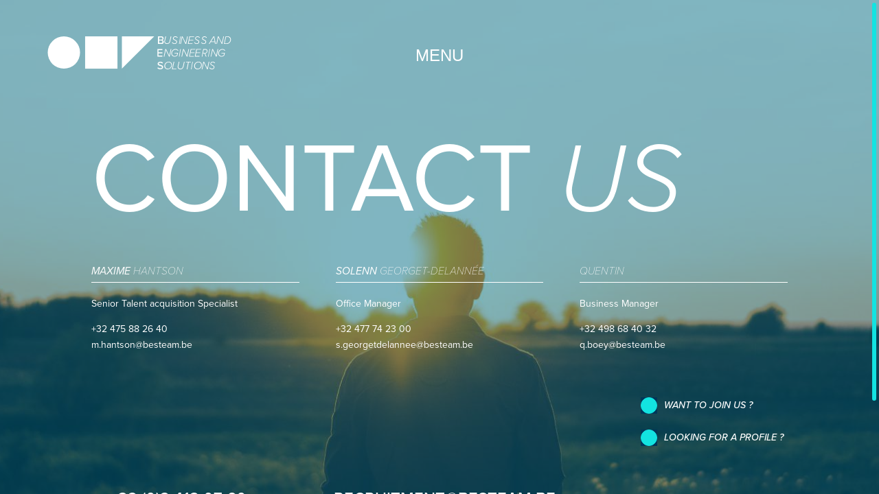

--- FILE ---
content_type: text/html; charset=UTF-8
request_url: https://besteam.be/find-interesting-mission-engineering
body_size: 14031
content:
<!DOCTYPE html>
<html lang="en">
<head>
    <!-- Google tag (gtag.js) --> 
    <script async src="https://www.googletagmanager.com/gtag/js?id=G-JBLMBTZ8F1"></script> <script>   window.dataLayer = window.dataLayer || [];   function gtag(){dataLayer.push(arguments);}   gtag('js', new Date());   gtag('config', 'G-JBLMBTZ8F1'); </script>
    <meta charset="utf-8"/><title>Find an interesting engineering mission | BES</title><meta name="viewport" content="width=device-width, initial-scale=1.0, maximum-scale=5.0 " /><meta name="description" content="Find an interesting and stable engineering mission in Belgium. Our assignments are efficient and super challenging."/><link href="/medias/internalconfigurations/7/file/favicon.ico" type="image/x-icon" rel="icon"/><link href="/medias/internalconfigurations/7/file/favicon.ico" type="image/x-icon" rel="shortcut icon"/><meta name="Robots" content="all"/><style>:root{--swiper-theme-color:#007aff}:root{--swiper-navigation-size:44px}html{box-sizing:border-box;-ms-overflow-style:scrollbar}*,::after,::before{box-sizing:inherit}.container{width:100%;padding-right:15px;padding-left:15px;margin-right:auto;margin-left:auto}@media (min-width:576px){.container{max-width:540px}}@media (min-width:768px){.container{max-width:720px}}@media (min-width:992px){.container{max-width:960px}}@media (min-width:1200px){.container{max-width:1140px}}body,html{font-weight:400;width:100vw;height:100%;padding:0;margin:0;font-size:14px;background-color:#dbdbdb;color:#013658;font-family:proxima-nova,sans-serif}@media all and (max-width:992px){body,html{font-size:14px}}#global{width:100%;height:100%;display:block;position:fixed;z-index:2;overflow:auto}#global::-webkit-scrollbar{width:8px;height:100%;z-index:998;position:absolute;background:#fff}#global::-webkit-scrollbar-thumb{top:0;left:0;width:8px;position:relative;display:block;background-color:#13e3e1;border-radius:40px}#global::-webkit-media-controls{display:none!important}#global [data-scroll-container]{overflow:hidden!important}.container{display:flex;width:100%!important;max-width:100%;height:100%;padding:0;position:relative;padding:4.16vw 6.24vw;flex-wrap:wrap;box-sizing:border-box;scroll-snap-type:mandatory}@media all and (max-width:767px){.container{padding:40px 20px}}.container--full{min-height:100vh;min-height:calc((var(--vh,1vh) * 100));height:100%}@media all and (max-width:1280px){.container--full{min-height:100%;height:100%}}@media all and (max-width:767px){.container--full{min-height:100%}}#introduction-screen{background-position:center;background-repeat:repeat;position:fixed;width:100%;height:100vh;height:calc((var(--vh,1vh) * 100));left:0;top:0;z-index:9999999;display:flex;align-items:center;justify-content:center;flex-direction:column;background-size:cover;background-position:center;transform:translate3d(0,0,.01px);background-image:linear-gradient(180deg,#13e3e1 0,#006b83 57%,#013658 100%)}.main-header{position:fixed;top:0;left:0;padding:2.08vw;z-index:98;width:100%}@media all and (max-width:767px){.main-header{padding:10px}}</style><link rel="preload" href="/assets/main.min.css?v=3.2.0" as="style" onload="this.onload=null;this.rel=&#039;stylesheet&#039;"/><link rel="stylesheet" href="https://use.typekit.net/uwm1opu.css"/>
	<script src="https://platform-api.sharethis.com/js/sharethis.js#property=5c8d76dada6ca80012e29a6b&product=inline-share-buttons"></script>
<script src="https://maps.google.com/maps/api/js?libraries=geometry,places&language=en&region=en-BE&key=AIzaSyACKzHjcfePJ6K016ed95WJa6tV8N4FEn0"></script><script src="https://www.google.com/recaptcha/api.js?render=explicit&hl=en"></script><script src="https://platform-api.sharethis.com/js/sharethis.js#property=60a91900ea7f3c00119845ac&product=custom-share-buttons"></script><script async src="https://www.googletagmanager.com/gtag/js?id=UA-XXXXXX"></script>
            <script>
              window.dataLayer = window.dataLayer || [];
              function gtag(){dataLayer.push(arguments);}
              gtag('js', new Date());

              gtag('config', 'UA-XXXXXX');
            </script>
        
    <!-- Start cookieyes banner --> <script id="cookieyes" type="text/javascript" src="https://cdn-cookieyes.com/client_data/e1e4382537b59f958b430c33/script.js"></script> <!-- End cookieyes banner -->
    <link rel="canonical" href="https://besteam.be/find-interesting-mission-engineering" />

</head>
<body id="contactIndex"
      data-lang="en"
      class="is-desktop  loading overflow-body"
>
<noscript><iframe src="https://www.googletagmanager.com/ns.html?id=G-JBLMBTZ8F1"
height="0" width="0" style="display:none;visibility:hidden"></iframe></noscript>
<!--email_off-->
<noscript>
    <div class="error-message-js">
        <p>
            This site requires Javascript...            <br>
            Reload your page or use another browser        </p>
    </div>
</noscript>

<div id="introduction-screen" data-barba-introductionscreen>
    <svg width="100%" height="100%" viewBox="0 0 156 48" version="1.1" xmlns="http://www.w3.org/2000/svg" xmlns:xlink="http://www.w3.org/1999/xlink">
    <title>Welcome to BES</title>
    <g id="Homepage" stroke="none" stroke-width="1" fill="none" fill-rule="evenodd">
        <g id="Group" fill="#FFFFFF" fill-rule="nonzero">
            <polygon id="Path" points="155.076923 -1.03028697e-13 108 -1.03028697e-13 108 47.0769231"></polygon>
            <circle id="Oval" cx="23.5384615" cy="23.5384615" r="23.5384615"></circle>
            <rect id="Rectangle" x="54.4615385" y="-1.03028697e-13" width="47.0769231" height="47.0769231"></rect>
        </g>
    </g>
</svg></div>
<div id ="loading-screen" data-barba-loadingscreen>
    <svg width="100%" height="100%" viewBox="0 0 156 48" version="1.1" xmlns="http://www.w3.org/2000/svg" xmlns:xlink="http://www.w3.org/1999/xlink">
    <title>Welcome to BES</title>
    <g id="Homepage" stroke="none" stroke-width="1" fill="none" fill-rule="evenodd">
        <g id="Group" fill="#FFFFFF" fill-rule="nonzero">
            <polygon id="Path" points="155.076923 -1.03028697e-13 108 -1.03028697e-13 108 47.0769231"></polygon>
            <circle id="Oval" cx="23.5384615" cy="23.5384615" r="23.5384615"></circle>
            <rect id="Rectangle" x="54.4615385" y="-1.03028697e-13" width="47.0769231" height="47.0769231"></rect>
        </g>
    </g>
</svg></div>
<header class="main-header ">
    <nav>
        <a class="main-logo" href="/">
            <svg width="100%" height="100%" viewBox="0 0 267 48" version="1.1" xmlns="http://www.w3.org/2000/svg" xmlns:xlink="http://www.w3.org/1999/xlink">
    <g id="Homepage" stroke="none" stroke-width="1" fill="none" fill-rule="evenodd">
        <g id="BES-logotype-grey" fill="#FFFFFF" fill-rule="nonzero">
            <polygon id="Path" points="155.076923 0 108 0 108 47.0769231"></polygon>
            <circle id="Oval" cx="23.5384615" cy="23.5384615" r="23.5384615"></circle>
            <rect id="Rectangle" x="54.4615385" y="0" width="47.0769231" height="47.0769231"></rect>
            <g id="hide" class="hide-onmobile">
                <path d="M160.615385,11.059075 L160.615385,0.016138942 L165.664334,0.016138942 C166.443267,-0.0698053296 167.220822,0.19025578 167.800513,0.730605838 C168.380204,1.2709559 168.706574,2.03990059 168.69715,2.84313058 C168.745648,4.03321927 167.965764,5.09201839 166.836104,5.36975435 C168.072724,5.65461379 168.94381,6.79137158 168.921164,8.0907338 C168.951297,8.92822663 168.624151,9.73763817 168.025088,10.3077686 C167.426026,10.877899 166.614473,11.1521915 165.802189,11.059075 L160.615385,11.059075 Z M162.235184,4.71601254 L165.354159,4.71601254 C165.798682,4.77299418 166.245281,4.6278383 166.576612,4.31868468 C166.907943,4.00953105 167.090878,3.56729016 167.07735,3.10816104 C167.096064,2.64600549 166.915384,2.19884192 166.583391,1.88566691 C166.251399,1.5724919 165.801771,1.42507314 165.354159,1.48264085 L162.235184,1.48264085 L162.235184,4.71601254 Z M162.235184,9.61024181 L165.440319,9.61024181 C165.906103,9.64183687 166.362536,9.46585578 166.692614,9.12741037 C167.022693,8.78896497 167.194324,8.32096216 167.16351,7.84337203 C167.16351,6.8675568 166.392011,6.07650226 165.440319,6.07650226 L162.235184,6.07650226 L162.235184,9.61024181 Z" id="Shape"></path>
                <path d="M169.866965,7.45643546 C169.839217,7.15280408 169.839217,6.84738536 169.866965,6.54375398 L171.357639,0 L172.31593,0 L170.843002,6.52653358 C170.774699,6.80298079 170.738978,7.08606196 170.736525,7.37033344 C170.69897,8.16107438 171.022721,8.92763683 171.621346,9.46537659 C172.219972,10.0031164 173.032529,10.2572888 173.842096,10.1600391 C176.060361,10.1600391 177.036398,8.83406788 177.533289,6.71595804 L179.041709,0 L180,0 L178.509326,6.71595804 C177.888212,9.36790044 176.734714,11.0555002 173.806604,11.0555002 C172.771244,11.1680336 171.737219,10.8334575 170.978655,10.1404706 C170.220092,9.44748369 169.813608,8.46607923 169.866965,7.45643546 L169.866965,7.45643546 Z" id="Path"></path>
                <path d="M181.552203,8.50733732 C182.305235,9.5877671 183.506081,10.2202039 184.778491,10.2064921 C185.412816,10.2826956 186.048553,10.0766002 186.532425,9.63789588 C187.016297,9.19919159 187.304395,8.56768784 187.327259,7.89564159 C187.327259,6.77419943 186.21419,6.29843609 185.052726,5.77169811 C183.891262,5.24496013 182.278118,4.58228976 182.278118,3.00207581 C182.480838,1.18401325 184.014309,-0.138224869 185.746378,0.0115633831 C187.102402,-0.0598154513 188.405103,0.575443576 189.230769,1.71071817 L188.585512,2.35639699 C187.903719,1.39718837 186.818685,0.851142695 185.681852,0.895123872 C184.496796,0.794206819 183.445609,1.69196493 183.294399,2.93410962 C183.294399,3.90262784 184.326811,4.37839118 185.488275,4.88813762 C186.649739,5.39788406 188.34354,6.14551216 188.34354,7.79369231 C188.313101,8.73981868 187.909366,9.62968915 187.229585,10.2489548 C186.549804,10.8682205 185.655598,11.1607462 184.76236,11.0560695 C183.269804,11.129796 181.836895,10.4322154 180.923077,9.18699923 L181.552203,8.50733732 Z" id="Path"></path>
                <polygon id="Path" points="191.076923 11.0769231 193.077729 0 193.846154 0 191.845348 11.0769231"></polygon>
                <polygon id="Path" points="200.675173 11.0769231 195.915421 1.31150769 193.850529 11.0769231 192.923077 11.0769231 195.267955 0 196.212906 0 200.955159 9.62363077 203.072548 0 204 0 201.602625 11.0769231"></polygon>
                <polygon id="Path" points="204 11.0769231 206.342135 0 213.230769 0 213.041332 0.868430769 207.134328 0.868430769 206.273249 4.98018462 212.04248 4.98018462 211.853042 5.83089231 206.083812 5.83089231 205.119403 10.2262154 210.888634 10.2262154 210.733639 11.0769231"></polygon>
                <path d="M213.859895,8.50875179 C214.612927,9.58936121 215.813774,10.2219032 217.086184,10.2081891 C217.720508,10.2844053 218.356246,10.0782756 218.840117,9.63949833 C219.323989,9.20072109 219.612088,8.56911235 219.634951,7.89695436 C219.634951,6.77532575 218.521882,6.2994833 217.360418,5.77265774 C216.198954,5.24583218 214.601942,4.58305163 214.601942,3.00257495 C214.804661,1.18421011 216.338133,-0.138247851 218.070202,0.0115653057 C219.420638,-0.0541527735 220.716102,0.580620592 221.538462,1.7110026 L220.893204,2.35678878 C220.213232,1.39508402 219.126958,0.848323256 217.989544,0.8952727 C216.804488,0.794338868 215.753301,1.69224625 215.602091,2.93459746 C215.602091,3.90327671 216.634503,4.37911916 217.795967,4.88895035 C218.957431,5.39878154 220.651232,6.14653395 220.651232,7.79498812 C220.620414,8.73797387 220.218898,9.62502897 219.542785,10.2438435 C218.866671,10.8626581 217.97681,11.1575387 217.086184,11.0579077 C215.588044,11.1372975 214.14791,10.4390172 213.230769,9.18852671 L213.859895,8.50875179 Z" id="Path"></path>
                <path d="M224.013742,8.50733732 C224.766773,9.5877671 225.96762,10.2202039 227.24003,10.2064921 C227.874355,10.2826956 228.510092,10.0766002 228.993963,9.63789588 C229.477835,9.19919159 229.765934,8.56768784 229.788798,7.89564159 C229.788798,6.77419943 228.675728,6.29843609 227.514264,5.77169811 C226.352801,5.24496013 224.739656,4.58228976 224.739656,3.00207581 C224.942376,1.18401325 226.475848,-0.138224869 228.207916,0.0115633831 C229.56394,-0.0598154513 230.866642,0.575443576 231.692308,1.71071817 L231.04705,2.35639699 C230.365257,1.39718837 229.280223,0.851142695 228.143391,0.895123872 C226.958335,0.794206819 225.907147,1.69196493 225.755937,2.93410962 C225.755937,3.90262784 226.78835,4.37839118 227.949813,4.88813762 C229.111277,5.39788406 230.805078,6.14551216 230.805078,7.79369231 C230.77464,8.73981868 230.370905,9.62968915 229.691124,10.2489548 C229.011343,10.8682205 228.117137,11.1607462 227.223898,11.0560695 C225.731343,11.129796 224.298433,10.4322154 223.384615,9.18699923 L224.013742,8.50733732 Z" id="Path"></path>
                <path d="M243.607076,11.0769231 L243.094077,8.36529231 L237.203431,8.36529231 L235.434468,11.0769231 L234.461538,11.0769231 L241.360493,0 L242.528009,0 L244.615385,11.0769231 L243.607076,11.0769231 Z M241.838113,0.957046154 L237.769499,7.49686154 L243.076387,7.49686154 L241.838113,0.957046154 Z" id="Shape"></path>
                <polygon id="Path" points="253.360554 11.0769231 248.600802 1.31150769 246.465913 11.0769231 245.538462 11.0769231 247.86584 0 248.82829 0 253.553044 9.62363077 255.74043 0 256.615385 0 254.20051 11.0769231"></polygon>
                <path d="M262.381492,0 C263.576614,0.0135456901 264.715857,0.520720209 265.541265,1.40668495 C266.366672,2.29264968 266.808425,3.48246238 266.766497,4.70671589 C266.761756,6.48079993 266.037372,8.17295115 264.766871,9.37781406 C263.49637,10.582677 261.79421,11.1917078 260.068144,11.0590129 L256.615385,11.0590129 L259.015052,0 L262.381492,0 Z M260.223518,10.2096807 C261.680841,10.287982 263.104848,9.74491408 264.157782,8.70928603 C265.210716,7.67365798 265.798768,6.23773662 265.78246,4.74210473 C265.834616,3.73272662 265.479445,2.74578969 264.800291,2.01288205 C264.121137,1.27997441 263.177783,0.865612086 262.191591,0.867023002 L259.705604,0.867023002 L257.68574,10.2096807 L260.223518,10.2096807 Z" id="Shape"></path>
                <polygon id="Path" points="159.692308 29.5384615 159.692308 18.4615385 167.076923 18.4615385 167.076923 19.9231992 161.345055 19.9231992 161.345055 23.2163385 166.901099 23.2163385 166.901099 24.6603889 161.345055 24.6603889 161.345055 28.0944112 167.076923 28.0944112 167.076923 29.5384615"></polygon>
                <polygon id="Path" points="176.696051 29.5384615 171.966188 19.8351474 169.844705 29.5384615 168.923077 29.5384615 171.322787 18.4615385 172.261804 18.4615385 176.974278 28.0239697 179.078372 18.4615385 180 18.4615385 177.60029 29.4680201"></polygon>
                <path d="M186.028232,18.4660374 C187.701954,18.3925002 189.283302,19.2248893 190.153846,20.6376761 L189.345913,21.0618242 C188.598254,19.9207996 187.281376,19.2709457 185.907902,19.3652315 C183.018369,19.5647627 180.831839,22.0256645 181.008735,24.8791577 C180.941312,25.9120628 181.330164,26.9232128 182.075009,27.6518411 C182.819855,28.3804693 183.847779,28.7552481 184.893689,28.6795253 C186.063764,28.6693168 187.184624,28.213446 188.022279,27.4070808 L188.589551,24.8621918 L184.515507,24.8621918 L184.704598,24.0478273 L189.689715,24.0478273 L188.847402,27.831229 C187.793395,28.8990357 186.352456,29.5094011 184.842118,29.5278217 C183.566146,29.614897 182.31251,29.164477 181.391874,28.2881802 C180.471238,27.4118835 179.96976,26.1917189 180.011712,24.9300555 C179.908442,23.277247 180.491485,21.6541847 181.626553,20.4346921 C182.761621,19.2151995 184.350859,18.5044118 186.028232,18.4660374 L186.028232,18.4660374 Z" id="Path"></path>
                <polygon id="Path" points="191.076923 29.5384615 193.056995 18.4615385 193.846154 18.4615385 191.88043 29.4680201"></polygon>
                <polygon id="Path" points="202.542205 29.5384615 197.829731 19.8351474 195.708248 29.5384615 194.769231 29.5384615 197.168941 18.4615385 198.107958 18.4615385 202.820432 28.0239697 204.924526 18.4615385 205.846154 18.4615385 203.463833 29.4680201"></polygon>
                <polygon id="Path" points="205.846154 29.5384615 208.201117 18.4615385 215.076923 18.4615385 214.905028 19.3244466 209.009024 19.3244466 208.046412 23.4804941 213.804899 23.4804941 213.615814 24.3257919 207.857327 24.3257919 206.894714 28.6931638 212.773528 28.6931638 212.618823 29.5384615"></polygon>
                <polygon id="Path" points="214.153846 29.5384615 216.52159 18.4615385 223.384615 18.4615385 223.195882 19.3244466 217.310838 19.3244466 216.45296 23.4100526 222.200743 23.4100526 222.01201 24.2553504 216.212754 24.2553504 215.25193 28.6227223 221.119817 28.6227223 220.965399 29.4680201"></polygon>
                <path d="M230.212073,29.5384615 L228.33413,24.9964324 L226.074232,24.9964324 L225.16709,29.5384615 L224.307692,29.5384615 L226.503931,18.4650648 L229.925607,18.4650648 C230.61873,18.4268032 231.296238,18.7011864 231.80318,19.2254607 C232.310122,19.7497349 232.603135,20.4790544 232.615204,21.2466176 C232.624602,22.2347825 232.267279,23.183984 231.626623,23.872708 C230.985968,24.561432 230.118029,24.9294231 229.225357,24.8908038 L231.182874,29.4680425 L230.212073,29.5384615 Z M229.03438,24.1337989 C229.727819,24.1989904 230.413616,23.935 230.920667,23.4076925 C231.427717,22.8803849 231.708204,22.1394872 231.692147,21.3698509 C231.657559,20.2557937 230.821749,19.3782413 229.814204,19.3981173 L227.188266,19.3981173 L226.249295,24.1337989 L229.03438,24.1337989 Z" id="Shape"></path>
                <polygon id="Path" points="233.538462 29.5384615 235.528846 18.4615385 236.307692 18.4615385 234.317308 29.4680201"></polygon>
                <polygon id="Path" points="244.982865 29.5384615 240.223113 19.8351474 238.088225 29.5384615 237.230769 29.5384615 239.558148 18.4615385 240.520598 18.4615385 245.245352 28.0239697 247.362742 18.4615385 248.307692 18.4615385 245.980314 29.5384615"></polygon>
                <path d="M254.325736,18.4659159 C256.000969,18.3934608 257.584205,19.2248002 258.461538,20.6375783 L257.63781,21.0617312 C256.899217,19.9121132 255.579024,19.2595135 254.205609,19.3651199 C251.32096,19.5646532 249.138125,22.025582 249.314723,24.8791066 C249.247414,25.912023 249.635608,26.9231841 250.379195,27.6518204 C251.122781,28.3804566 252.148968,28.7552396 253.19311,28.6795159 C254.355614,28.6667004 255.468281,28.2108868 256.299252,27.4070574 L256.865565,24.8621405 L252.815568,24.8621405 L252.987178,24.0477671 L257.98103,24.0477671 L257.12298,27.8312103 C256.077126,28.8980354 254.644241,29.5086442 253.141627,29.5278216 C251.867811,29.6148978 250.616294,29.1644729 249.697214,28.2881665 C248.778134,27.4118601 248.277504,26.1916822 248.319385,24.9300049 C248.216289,23.2771783 248.798346,21.6540981 249.931496,20.4345922 C251.064646,19.2150862 252.651198,18.5042906 254.325736,18.4659159 L254.325736,18.4659159 Z" id="Path"></path>
                <path d="M160.569517,45.1170617 C161.441051,46.0945767 162.697166,46.6450587 164.009556,46.6246304 C165.729575,46.6246304 166.348782,45.7509258 166.348782,44.9114842 C166.348782,43.7808076 165.127568,43.4553098 163.768753,43.1126805 C162.048734,42.650131 160.036312,42.1533186 160.036312,39.9776228 C160.036312,38.2644765 161.601529,36.9282224 163.837554,36.9282224 C165.295381,36.8639858 166.714905,37.403482 167.759197,38.4186597 L166.830387,39.6007306 C166.009007,38.7758783 164.883261,38.3236625 163.717152,38.3501338 C162.513139,38.3501338 161.70473,38.9668665 161.70473,39.8577026 C161.70473,40.7485386 162.857143,41.1254308 164.198758,41.4680601 C165.918777,41.9306096 168,42.4788164 168,44.757301 C168,46.4704473 166.847587,47.9951475 163.940755,47.9951475 C162.342676,48.0619042 160.793652,47.4372749 159.692308,46.2820012 L160.569517,45.1170617 Z" id="Path"></path>
                <path d="M175.958469,36.9350976 C177.26961,36.8419304 178.559711,37.2935846 179.506007,38.1770625 C180.452303,39.0605404 180.965277,40.2922671 180.916589,41.5640814 C180.993034,43.2010581 180.391395,44.7998654 179.245198,46.0056699 C178.099,47.2114744 176.50306,47.9245297 174.811573,47.986583 C173.498995,48.085334 172.205518,47.6355325 171.257877,46.7507992 C170.310237,45.866066 169.799053,44.6310064 169.853453,43.3575992 C169.772186,41.7194165 170.372181,40.1179873 171.519373,38.9111364 C172.666565,37.7042856 174.265341,36.9925993 175.958469,36.9350976 Z M175.958469,37.7720725 C174.527459,37.8456943 173.188428,38.477841 172.247363,39.5240585 C171.306299,40.5702761 170.843622,41.9411572 170.96506,43.3234369 C170.901769,44.3618232 171.302799,45.3764142 172.065957,46.108665 C172.829115,46.8409158 173.880696,47.2201061 174.95273,47.1496081 C176.378007,47.0575779 177.707015,46.420772 178.646949,45.379491 C179.586883,44.33821 180.060619,42.9778928 179.963783,41.5982437 C180.024075,40.54539 179.609548,39.5190027 178.827573,38.7849376 C178.045598,38.0508725 176.973104,37.6813458 175.887891,37.7720725 L175.958469,37.7720725 Z" id="Shape"></path>
                <polygon id="Path" points="180.923077 47.9645538 183.372781 36.9230769 184.331361 36.9230769 182.059172 47.1492923 187.384615 47.1492923 187.189349 48"></polygon>
                <path d="M189.234233,44.3956006 C189.22687,44.0883879 189.256444,43.7813938 189.322344,43.4809499 L190.802608,36.9230769 L191.754207,36.9230769 L190.291565,43.4636923 C190.223739,43.740736 190.188268,44.0244279 190.185831,44.3093128 C190.159189,45.0958606 190.485314,45.8544433 191.0784,46.3854735 C191.671486,46.9165037 192.472144,47.1668052 193.269715,47.0705224 C195.472489,47.0705224 196.441709,45.7416903 196.935131,43.6190104 L198.433017,36.9748496 L199.384615,36.9748496 L197.904351,43.6190104 C197.287575,46.2766747 196.142132,47.9679156 193.234471,47.9679156 C192.198578,48.1071561 191.153031,47.7887704 190.380425,47.0988136 C189.607819,46.4088569 189.187925,45.418565 189.234233,44.3956006 L189.234233,44.3956006 Z" id="Path"></path>
                <polygon id="Path" points="202.370467 48 204.353228 37.7915077 201.230769 37.7915077 201.386892 36.9230769 208.615385 36.9230769 208.459262 37.7915077 205.336803 37.7915077 203.354041 48"></polygon>
                <polygon id="Path" points="208.615385 48 210.61619 36.9230769 211.384615 36.9230769 209.38381 48"></polygon>
                <path d="M219.360716,36.9338736 C220.668917,36.8457894 221.954203,37.299763 222.896495,38.1827402 C223.838787,39.0657174 224.349411,40.2946048 224.301205,41.5633695 C224.37765,43.2005272 223.776009,44.7995114 222.629809,46.0054493 C221.483609,47.2113871 219.887664,47.9245214 218.196173,47.9865815 C216.883591,48.0853435 215.590111,47.6354922 214.642468,46.7506611 C213.694825,45.8658299 213.18364,44.6306337 213.23804,43.3570856 C213.15679,41.7158586 213.759177,40.1117064 214.910166,38.9042196 C216.061156,37.6967328 217.664474,36.9869124 219.360716,36.9338736 Z M219.360716,37.7709411 C217.926565,37.8401059 216.582972,38.4703977 215.638113,39.5172482 C214.693254,40.5640988 214.228211,41.9376736 214.34965,43.3229196 C214.286358,44.3614207 214.687389,45.376124 215.450549,46.1084558 C216.21371,46.8407876 217.265294,47.2200198 218.33733,47.149514 C219.76576,47.0618134 221.099262,46.4268095 222.042951,45.3849241 C222.98664,44.3430386 223.462766,42.9801121 223.366041,41.5975355 C223.426977,40.54132 223.01013,39.5117179 222.224085,38.7769327 C221.438039,38.0421476 220.360622,37.6749314 219.272493,37.7709411 L219.360716,37.7709411 Z" id="Shape"></path>
                <polygon id="Path" points="232.080667 47.9645538 227.350803 38.1991385 225.22932 47.9645538 224.307692 47.9645538 226.690013 36.9230769 227.64642 36.9230769 232.341505 46.5467077 234.445598 36.9230769 235.384615 36.9230769 232.984905 48"></polygon>
                <path d="M236.093023,45.3967434 C236.844596,46.4778082 238.043115,47.1106167 239.313059,47.0968968 C239.944575,47.1733472 240.577516,46.966702 241.057972,46.5272105 C241.538428,46.0877189 241.822383,45.4556453 241.840787,44.7846882 C241.840787,43.6625869 240.745975,43.1865439 239.586762,42.6594963 C238.427549,42.1324488 236.817531,41.4693889 236.817531,39.8882462 C237.034756,38.1109032 238.52099,36.8166734 240.214669,36.9299792 C241.566978,36.8644356 242.864701,37.4988684 243.692308,38.6301327 L243.0322,39.276191 C242.355388,38.3117185 241.269961,37.7640924 240.134168,37.814059 C238.954005,37.7218828 237.909876,38.6158699 237.751342,39.8542432 C237.751342,40.8233306 238.797853,41.2993736 239.940966,41.8094196 C241.084079,42.3194657 242.790698,43.0675332 242.790698,44.716682 C242.759939,45.6600652 242.359201,46.5474941 241.684398,47.1665694 C241.009595,47.7856448 240.121459,48.0806496 239.232558,47.9809766 C237.738392,48.0545681 236.303477,47.3571738 235.384615,46.1108078 L236.093023,45.3967434 Z" id="Path"></path>
            </g>
        </g>
    </g>
</svg>        </a>
        <button class="btn-menu">
            <span>Menu</span>
            <svg width="48px" height="48px" viewBox="0 0 48 48" version="1.1" xmlns="http://www.w3.org/2000/svg" xmlns:xlink="http://www.w3.org/1999/xlink">
                <title>noun-close-961888-1E3A6D</title>
                <g id="Page-1" stroke="none" stroke-width="1" fill="none" fill-rule="evenodd">
                    <g id="noun-close-961888-1E3A6D" fill="#FAFAFA" fill-rule="nonzero">
                        <path d="M47.6268506,45.9476657 C48.7365419,47.059656 47.0774925,48.7580774 45.9475205,47.6269959 L23.9975829,25.6770584 L2.04764542,47.6269959 C0.922361282,48.75228 -0.742075693,47.0585065 0.368315272,45.9476657 L22.3182528,23.9977282 L0.368315272,2.04779069 C-0.749572256,0.928803664 0.929777882,-0.749327033 2.04764542,0.368460542 L23.9975829,22.3183981 L45.9475205,0.368460542 C47.0665075,-0.749426987 48.7435387,0.928753687 47.6268506,2.04779069 L25.6769131,23.9977282 L47.6268506,45.9476657 Z" id="Path"></path>
                    </g>
                </g>
            </svg>
        </button>
        <ul class="main-nav">
                    <li class="main-nav__item"><a href="/expertises-engineering-mission">Our expertises</a></li>
            <li class="main-nav__item"><a href="/jobs-assignement-engineer">Career</a></li>
            <li class="main-nav__item"><a href="/agency-family-engineers-belgium">The Bes family</a></li>
            <li class="main-nav__item"><a href="/engineer-work-in-belgium">Work in Belgium</a></li>
            <li class="main-nav__item"><a href="/news-engineers-belgium">News</a></li>
            <li class="main-nav__item"><a href="/find-interesting-mission-engineering">Contact</a></li>

        </ul>
        <a href="/find-interesting-mission-engineering" class="btn btn--icon"><div class="wrapper">Let’s talk together<svg width="28px" height="24px" viewBox="0 0 28 24" version="1.1" xmlns="http://www.w3.org/2000/svg" xmlns:xlink="http://www.w3.org/1999/xlink">
    <title>icone-talk</title>
    <g id="Page-1" stroke="none" stroke-width="1" fill="none" fill-rule="evenodd">
        <g id="icone-talk" fill="#013658" fill-rule="nonzero">
            <path d="M6.9375,24 L6.9375,18.4519481 C2.65625,16.7065195 0,13.4337662 0,9.88051948 C0,4.42597403 6.15625,0 13.75,0 C21.34375,0 27.5,4.42597403 27.5,9.88051948 C27.5,15.3350649 21.34375,19.761039 13.75,19.761039 C12.96875,19.761039 12.156276,19.6987429 11.3438021,19.6051948 L6.9375,24 Z M13.75,0.935044156 C6.6875,0.935044156 0.9375,4.95584416 0.9375,9.88051948 C0.9375,13.1220779 3.46872396,16.1142857 7.5625,17.7038961 L7.875,17.8285922 L7.875,21.7558649 L11,18.6389818 L11.2187083,18.6701299 C12.0624062,18.794826 12.9062344,18.8571221 13.7187083,18.8571221 C20.7812083,18.8571221 26.5313358,14.8363429 26.5313358,9.91166753 C26.5625391,4.95582338 20.8124583,0.935044156 13.7499583,0.935044156 L13.75,0.935044156 Z" id="Shape"></path>
        </g>
    </g>
</svg></div></a>
    </nav>
</header>
<div id="global">
    <div data-scroll-container>
        <div>
            <main data-barba="wrapper">
                <section id="contentContactIndex" data-barba="container" data-barba-namespace="contactIndex"><div class="container container--full-fluid | container-intro container--intro | contact-intro">
        <div class="container-intro__cover js-replace-image">
        <img alt="Contact us" src="/resizer/medias/internalpageblockcontents/30/image/contact-cover@c1920x1045.jpg" />    </div>
    <div class="content | container">
        <h1 class="wide-title"data-spliting-title>Contact us</h1>
        <div class="margin-top-medium col-lg-12 listing-user-contact">
            <div class="row-wrapper">
                <div class="row">
                    <div class="listing-user-contact__left  | flex-content">
                                                    <div class="contact-item col-lg-4">
                                <h3 class="small-title" data-spliting-title>Maxime Hantson</h3>
                                <p>Senior Talent acquisition Specialist</p>
                                <a data-barba-prevent="self"  href="tel:+32475882640">+32 475 88 26 40</a>
                                <a data-barba-prevent="self"  href="mailto:m&#x2e;&#104;&#x61;&#x6e;&#116;s&#x6f;n@&#x62;&#101;&#x73;te&#x61;&#109;&#46;&#x62;&#101;">&#109;&#x2e;&#104;a&#x6e;tson&#64;&#98;&#x65;&#115;&#116;&#101;&#x61;&#109;.&#x62;&#x65;</a>
                            </div>
                                                    <div class="contact-item col-lg-4">
                                <h3 class="small-title" data-spliting-title>Solenn Georget-Delannée</h3>
                                <p>Office Manager</p>
                                <a data-barba-prevent="self"  href="tel:+32477742300">+32 477 74 23 00</a>
                                <a data-barba-prevent="self"  href="mailto:s&#46;g&#101;&#111;&#x72;g&#x65;&#116;d&#x65;l&#97;&#110;&#110;e&#x65;@&#98;&#101;&#x73;&#x74;e&#x61;&#x6d;&#x2e;b&#101;">&#x73;&#x2e;&#x67;&#x65;&#x6f;r&#x67;e&#116;&#100;&#x65;&#108;&#x61;&#x6e;&#110;ee@&#98;e&#x73;&#116;e&#97;&#x6d;&#46;be</a>
                            </div>
                                                    <div class="contact-item col-lg-4">
                                <h3 class="small-title" data-spliting-title>Quentin</h3>
                                <p>Business Manager</p>
                                <a data-barba-prevent="self"  href="tel:+32498684032">+32 498 68 40 32</a>
                                <a data-barba-prevent="self"  href="mailto:q&#46;bo&#101;y&#x40;bes&#116;e&#x61;m&#46;&#x62;e">q.&#98;&#111;e&#x79;@&#x62;&#x65;&#x73;t&#x65;&#x61;m&#x2e;&#x62;&#x65;</a>
                            </div>
                                            </div>
                    <div class="listing-user-contact__right offset-lg-9 col-lg-3">
                        <div>
                            <a data-barba-prevent="self" href="mailto:&#x72;e&#99;r&#x75;i&#116;m&#101;nt&#64;&#98;&#101;&#115;&#116;e&#97;m.&#98;&#101;" class="cta cta-deco">
                                <div class="deco deco--full"></div>
                                Want to join us ?                            </a>
                        </div>
                        <div>
                            <a data-barba-prevent="self"  href="mailto:r&#101;cru&#105;t&#x6d;&#101;nt&#64;be&#x73;t&#x65;&#97;&#x6d;.&#x62;&#x65;" class="cta cta-deco">
                                <div class="deco deco--full"></div>
                                Looking for a profile ?                            </a>
                        </div>
                    </div>
                </div>
            </div>
        </div>
        
    </div>
    <div class="footer-contact col-lg-7">
            <div class="footer-contact__top flex-content">
                <div class="footer-contact__item">
                    <a href="tel:+3224120760">+32 (0)2 412 07 60</a>
                </div>
                <div class="footer-contact__item">
                    <a data-barba-prevent="self"  href="mailto:&#x72;&#x65;c&#x72;&#117;&#x69;&#x74;&#x6d;en&#116;&#x40;&#98;e&#x73;&#x74;&#x65;&#97;&#109;&#x2e;b&#x65;">recruitment@besteam.be</a>
                </div>
                <div class="footer-contact__item">
                    <a href="https://www.google.com/maps/dir/?api=1&destination=Chauss%C3%A9e+de+la+hulpe+120%2C+%0D%0A1000+Bruxelles+BELGIQUE" target="_blank">Chaussée de la hulpe 120, <br />
1000 Bruxelles BELGIQUE</a>
                </div>
            </div>     
    </div>
    <nav class="sub-nav">
                    <a href="https://wa.me/32498683007" target="_blank"  rel="nofollow" class="sub-nav__item btn btn--icon"><div class="wrapper">What's app <svg width="24px" height="16px" viewBox="0 0 24 16" version="1.1" xmlns="http://www.w3.org/2000/svg" xmlns:xlink="http://www.w3.org/1999/xlink">
    <title>Arrow_items-blue</title>
    <g id="Page-1" stroke="none" stroke-width="1" fill="none" fill-rule="evenodd">
        <g id="Group" fill="#013658" fill-rule="nonzero">
            <g id="Arrow_items-blue">
                <polygon points="15.7820756 14.4748014 16.4358099 15.1283801 24 7.56419007 16.4358099 0 15.7820756 0.653578707 22.2256449 7.09714803 0 7.09714803 0 8.03099865 22.2256449 8.03099865"></polygon>
            </g>
        </g>
    </g>
</svg></div></a>
                            <a href="https://www.linkedin.com/company/business-and-engineering-solutions" target="_blank"  rel="nofollow" class="sub-nav__item btn btn--icon"><div class="wrapper">Linkedin <svg width="24px" height="16px" viewBox="0 0 24 16" version="1.1" xmlns="http://www.w3.org/2000/svg" xmlns:xlink="http://www.w3.org/1999/xlink">
    <title>Arrow_items-blue</title>
    <g id="Page-1" stroke="none" stroke-width="1" fill="none" fill-rule="evenodd">
        <g id="Group" fill="#013658" fill-rule="nonzero">
            <g id="Arrow_items-blue">
                <polygon points="15.7820756 14.4748014 16.4358099 15.1283801 24 7.56419007 16.4358099 0 15.7820756 0.653578707 22.2256449 7.09714803 0 7.09714803 0 8.03099865 22.2256449 8.03099865"></polygon>
            </g>
        </g>
    </g>
</svg></div></a>
                            <a href="https://www.instagram.com/besteam.be" target="_blank"  rel="nofollow" class="sub-nav__item btn btn--icon"><div class="wrapper">Instagram <svg width="24px" height="16px" viewBox="0 0 24 16" version="1.1" xmlns="http://www.w3.org/2000/svg" xmlns:xlink="http://www.w3.org/1999/xlink">
    <title>Arrow_items-blue</title>
    <g id="Page-1" stroke="none" stroke-width="1" fill="none" fill-rule="evenodd">
        <g id="Group" fill="#013658" fill-rule="nonzero">
            <g id="Arrow_items-blue">
                <polygon points="15.7820756 14.4748014 16.4358099 15.1283801 24 7.56419007 16.4358099 0 15.7820756 0.653578707 22.2256449 7.09714803 0 7.09714803 0 8.03099865 22.2256449 8.03099865"></polygon>
            </g>
        </g>
    </g>
</svg></div></a>
            </nav>
</div></section>            </main>
            <footer class="main-footer | container">
    <div class="main-footer__top">
        <a href="/" class="main-logo"><svg width="100%" height="100%" viewBox="0 0 267 48" version="1.1" xmlns="http://www.w3.org/2000/svg" xmlns:xlink="http://www.w3.org/1999/xlink">
    <g id="Homepage" stroke="none" stroke-width="1" fill="none" fill-rule="evenodd">
        <g id="BES-logotype-grey" fill="#FFFFFF" fill-rule="nonzero">
            <polygon id="Path" points="155.076923 0 108 0 108 47.0769231"></polygon>
            <circle id="Oval" cx="23.5384615" cy="23.5384615" r="23.5384615"></circle>
            <rect id="Rectangle" x="54.4615385" y="0" width="47.0769231" height="47.0769231"></rect>
            <g id="hide" class="hide-onmobile">
                <path d="M160.615385,11.059075 L160.615385,0.016138942 L165.664334,0.016138942 C166.443267,-0.0698053296 167.220822,0.19025578 167.800513,0.730605838 C168.380204,1.2709559 168.706574,2.03990059 168.69715,2.84313058 C168.745648,4.03321927 167.965764,5.09201839 166.836104,5.36975435 C168.072724,5.65461379 168.94381,6.79137158 168.921164,8.0907338 C168.951297,8.92822663 168.624151,9.73763817 168.025088,10.3077686 C167.426026,10.877899 166.614473,11.1521915 165.802189,11.059075 L160.615385,11.059075 Z M162.235184,4.71601254 L165.354159,4.71601254 C165.798682,4.77299418 166.245281,4.6278383 166.576612,4.31868468 C166.907943,4.00953105 167.090878,3.56729016 167.07735,3.10816104 C167.096064,2.64600549 166.915384,2.19884192 166.583391,1.88566691 C166.251399,1.5724919 165.801771,1.42507314 165.354159,1.48264085 L162.235184,1.48264085 L162.235184,4.71601254 Z M162.235184,9.61024181 L165.440319,9.61024181 C165.906103,9.64183687 166.362536,9.46585578 166.692614,9.12741037 C167.022693,8.78896497 167.194324,8.32096216 167.16351,7.84337203 C167.16351,6.8675568 166.392011,6.07650226 165.440319,6.07650226 L162.235184,6.07650226 L162.235184,9.61024181 Z" id="Shape"></path>
                <path d="M169.866965,7.45643546 C169.839217,7.15280408 169.839217,6.84738536 169.866965,6.54375398 L171.357639,0 L172.31593,0 L170.843002,6.52653358 C170.774699,6.80298079 170.738978,7.08606196 170.736525,7.37033344 C170.69897,8.16107438 171.022721,8.92763683 171.621346,9.46537659 C172.219972,10.0031164 173.032529,10.2572888 173.842096,10.1600391 C176.060361,10.1600391 177.036398,8.83406788 177.533289,6.71595804 L179.041709,0 L180,0 L178.509326,6.71595804 C177.888212,9.36790044 176.734714,11.0555002 173.806604,11.0555002 C172.771244,11.1680336 171.737219,10.8334575 170.978655,10.1404706 C170.220092,9.44748369 169.813608,8.46607923 169.866965,7.45643546 L169.866965,7.45643546 Z" id="Path"></path>
                <path d="M181.552203,8.50733732 C182.305235,9.5877671 183.506081,10.2202039 184.778491,10.2064921 C185.412816,10.2826956 186.048553,10.0766002 186.532425,9.63789588 C187.016297,9.19919159 187.304395,8.56768784 187.327259,7.89564159 C187.327259,6.77419943 186.21419,6.29843609 185.052726,5.77169811 C183.891262,5.24496013 182.278118,4.58228976 182.278118,3.00207581 C182.480838,1.18401325 184.014309,-0.138224869 185.746378,0.0115633831 C187.102402,-0.0598154513 188.405103,0.575443576 189.230769,1.71071817 L188.585512,2.35639699 C187.903719,1.39718837 186.818685,0.851142695 185.681852,0.895123872 C184.496796,0.794206819 183.445609,1.69196493 183.294399,2.93410962 C183.294399,3.90262784 184.326811,4.37839118 185.488275,4.88813762 C186.649739,5.39788406 188.34354,6.14551216 188.34354,7.79369231 C188.313101,8.73981868 187.909366,9.62968915 187.229585,10.2489548 C186.549804,10.8682205 185.655598,11.1607462 184.76236,11.0560695 C183.269804,11.129796 181.836895,10.4322154 180.923077,9.18699923 L181.552203,8.50733732 Z" id="Path"></path>
                <polygon id="Path" points="191.076923 11.0769231 193.077729 0 193.846154 0 191.845348 11.0769231"></polygon>
                <polygon id="Path" points="200.675173 11.0769231 195.915421 1.31150769 193.850529 11.0769231 192.923077 11.0769231 195.267955 0 196.212906 0 200.955159 9.62363077 203.072548 0 204 0 201.602625 11.0769231"></polygon>
                <polygon id="Path" points="204 11.0769231 206.342135 0 213.230769 0 213.041332 0.868430769 207.134328 0.868430769 206.273249 4.98018462 212.04248 4.98018462 211.853042 5.83089231 206.083812 5.83089231 205.119403 10.2262154 210.888634 10.2262154 210.733639 11.0769231"></polygon>
                <path d="M213.859895,8.50875179 C214.612927,9.58936121 215.813774,10.2219032 217.086184,10.2081891 C217.720508,10.2844053 218.356246,10.0782756 218.840117,9.63949833 C219.323989,9.20072109 219.612088,8.56911235 219.634951,7.89695436 C219.634951,6.77532575 218.521882,6.2994833 217.360418,5.77265774 C216.198954,5.24583218 214.601942,4.58305163 214.601942,3.00257495 C214.804661,1.18421011 216.338133,-0.138247851 218.070202,0.0115653057 C219.420638,-0.0541527735 220.716102,0.580620592 221.538462,1.7110026 L220.893204,2.35678878 C220.213232,1.39508402 219.126958,0.848323256 217.989544,0.8952727 C216.804488,0.794338868 215.753301,1.69224625 215.602091,2.93459746 C215.602091,3.90327671 216.634503,4.37911916 217.795967,4.88895035 C218.957431,5.39878154 220.651232,6.14653395 220.651232,7.79498812 C220.620414,8.73797387 220.218898,9.62502897 219.542785,10.2438435 C218.866671,10.8626581 217.97681,11.1575387 217.086184,11.0579077 C215.588044,11.1372975 214.14791,10.4390172 213.230769,9.18852671 L213.859895,8.50875179 Z" id="Path"></path>
                <path d="M224.013742,8.50733732 C224.766773,9.5877671 225.96762,10.2202039 227.24003,10.2064921 C227.874355,10.2826956 228.510092,10.0766002 228.993963,9.63789588 C229.477835,9.19919159 229.765934,8.56768784 229.788798,7.89564159 C229.788798,6.77419943 228.675728,6.29843609 227.514264,5.77169811 C226.352801,5.24496013 224.739656,4.58228976 224.739656,3.00207581 C224.942376,1.18401325 226.475848,-0.138224869 228.207916,0.0115633831 C229.56394,-0.0598154513 230.866642,0.575443576 231.692308,1.71071817 L231.04705,2.35639699 C230.365257,1.39718837 229.280223,0.851142695 228.143391,0.895123872 C226.958335,0.794206819 225.907147,1.69196493 225.755937,2.93410962 C225.755937,3.90262784 226.78835,4.37839118 227.949813,4.88813762 C229.111277,5.39788406 230.805078,6.14551216 230.805078,7.79369231 C230.77464,8.73981868 230.370905,9.62968915 229.691124,10.2489548 C229.011343,10.8682205 228.117137,11.1607462 227.223898,11.0560695 C225.731343,11.129796 224.298433,10.4322154 223.384615,9.18699923 L224.013742,8.50733732 Z" id="Path"></path>
                <path d="M243.607076,11.0769231 L243.094077,8.36529231 L237.203431,8.36529231 L235.434468,11.0769231 L234.461538,11.0769231 L241.360493,0 L242.528009,0 L244.615385,11.0769231 L243.607076,11.0769231 Z M241.838113,0.957046154 L237.769499,7.49686154 L243.076387,7.49686154 L241.838113,0.957046154 Z" id="Shape"></path>
                <polygon id="Path" points="253.360554 11.0769231 248.600802 1.31150769 246.465913 11.0769231 245.538462 11.0769231 247.86584 0 248.82829 0 253.553044 9.62363077 255.74043 0 256.615385 0 254.20051 11.0769231"></polygon>
                <path d="M262.381492,0 C263.576614,0.0135456901 264.715857,0.520720209 265.541265,1.40668495 C266.366672,2.29264968 266.808425,3.48246238 266.766497,4.70671589 C266.761756,6.48079993 266.037372,8.17295115 264.766871,9.37781406 C263.49637,10.582677 261.79421,11.1917078 260.068144,11.0590129 L256.615385,11.0590129 L259.015052,0 L262.381492,0 Z M260.223518,10.2096807 C261.680841,10.287982 263.104848,9.74491408 264.157782,8.70928603 C265.210716,7.67365798 265.798768,6.23773662 265.78246,4.74210473 C265.834616,3.73272662 265.479445,2.74578969 264.800291,2.01288205 C264.121137,1.27997441 263.177783,0.865612086 262.191591,0.867023002 L259.705604,0.867023002 L257.68574,10.2096807 L260.223518,10.2096807 Z" id="Shape"></path>
                <polygon id="Path" points="159.692308 29.5384615 159.692308 18.4615385 167.076923 18.4615385 167.076923 19.9231992 161.345055 19.9231992 161.345055 23.2163385 166.901099 23.2163385 166.901099 24.6603889 161.345055 24.6603889 161.345055 28.0944112 167.076923 28.0944112 167.076923 29.5384615"></polygon>
                <polygon id="Path" points="176.696051 29.5384615 171.966188 19.8351474 169.844705 29.5384615 168.923077 29.5384615 171.322787 18.4615385 172.261804 18.4615385 176.974278 28.0239697 179.078372 18.4615385 180 18.4615385 177.60029 29.4680201"></polygon>
                <path d="M186.028232,18.4660374 C187.701954,18.3925002 189.283302,19.2248893 190.153846,20.6376761 L189.345913,21.0618242 C188.598254,19.9207996 187.281376,19.2709457 185.907902,19.3652315 C183.018369,19.5647627 180.831839,22.0256645 181.008735,24.8791577 C180.941312,25.9120628 181.330164,26.9232128 182.075009,27.6518411 C182.819855,28.3804693 183.847779,28.7552481 184.893689,28.6795253 C186.063764,28.6693168 187.184624,28.213446 188.022279,27.4070808 L188.589551,24.8621918 L184.515507,24.8621918 L184.704598,24.0478273 L189.689715,24.0478273 L188.847402,27.831229 C187.793395,28.8990357 186.352456,29.5094011 184.842118,29.5278217 C183.566146,29.614897 182.31251,29.164477 181.391874,28.2881802 C180.471238,27.4118835 179.96976,26.1917189 180.011712,24.9300555 C179.908442,23.277247 180.491485,21.6541847 181.626553,20.4346921 C182.761621,19.2151995 184.350859,18.5044118 186.028232,18.4660374 L186.028232,18.4660374 Z" id="Path"></path>
                <polygon id="Path" points="191.076923 29.5384615 193.056995 18.4615385 193.846154 18.4615385 191.88043 29.4680201"></polygon>
                <polygon id="Path" points="202.542205 29.5384615 197.829731 19.8351474 195.708248 29.5384615 194.769231 29.5384615 197.168941 18.4615385 198.107958 18.4615385 202.820432 28.0239697 204.924526 18.4615385 205.846154 18.4615385 203.463833 29.4680201"></polygon>
                <polygon id="Path" points="205.846154 29.5384615 208.201117 18.4615385 215.076923 18.4615385 214.905028 19.3244466 209.009024 19.3244466 208.046412 23.4804941 213.804899 23.4804941 213.615814 24.3257919 207.857327 24.3257919 206.894714 28.6931638 212.773528 28.6931638 212.618823 29.5384615"></polygon>
                <polygon id="Path" points="214.153846 29.5384615 216.52159 18.4615385 223.384615 18.4615385 223.195882 19.3244466 217.310838 19.3244466 216.45296 23.4100526 222.200743 23.4100526 222.01201 24.2553504 216.212754 24.2553504 215.25193 28.6227223 221.119817 28.6227223 220.965399 29.4680201"></polygon>
                <path d="M230.212073,29.5384615 L228.33413,24.9964324 L226.074232,24.9964324 L225.16709,29.5384615 L224.307692,29.5384615 L226.503931,18.4650648 L229.925607,18.4650648 C230.61873,18.4268032 231.296238,18.7011864 231.80318,19.2254607 C232.310122,19.7497349 232.603135,20.4790544 232.615204,21.2466176 C232.624602,22.2347825 232.267279,23.183984 231.626623,23.872708 C230.985968,24.561432 230.118029,24.9294231 229.225357,24.8908038 L231.182874,29.4680425 L230.212073,29.5384615 Z M229.03438,24.1337989 C229.727819,24.1989904 230.413616,23.935 230.920667,23.4076925 C231.427717,22.8803849 231.708204,22.1394872 231.692147,21.3698509 C231.657559,20.2557937 230.821749,19.3782413 229.814204,19.3981173 L227.188266,19.3981173 L226.249295,24.1337989 L229.03438,24.1337989 Z" id="Shape"></path>
                <polygon id="Path" points="233.538462 29.5384615 235.528846 18.4615385 236.307692 18.4615385 234.317308 29.4680201"></polygon>
                <polygon id="Path" points="244.982865 29.5384615 240.223113 19.8351474 238.088225 29.5384615 237.230769 29.5384615 239.558148 18.4615385 240.520598 18.4615385 245.245352 28.0239697 247.362742 18.4615385 248.307692 18.4615385 245.980314 29.5384615"></polygon>
                <path d="M254.325736,18.4659159 C256.000969,18.3934608 257.584205,19.2248002 258.461538,20.6375783 L257.63781,21.0617312 C256.899217,19.9121132 255.579024,19.2595135 254.205609,19.3651199 C251.32096,19.5646532 249.138125,22.025582 249.314723,24.8791066 C249.247414,25.912023 249.635608,26.9231841 250.379195,27.6518204 C251.122781,28.3804566 252.148968,28.7552396 253.19311,28.6795159 C254.355614,28.6667004 255.468281,28.2108868 256.299252,27.4070574 L256.865565,24.8621405 L252.815568,24.8621405 L252.987178,24.0477671 L257.98103,24.0477671 L257.12298,27.8312103 C256.077126,28.8980354 254.644241,29.5086442 253.141627,29.5278216 C251.867811,29.6148978 250.616294,29.1644729 249.697214,28.2881665 C248.778134,27.4118601 248.277504,26.1916822 248.319385,24.9300049 C248.216289,23.2771783 248.798346,21.6540981 249.931496,20.4345922 C251.064646,19.2150862 252.651198,18.5042906 254.325736,18.4659159 L254.325736,18.4659159 Z" id="Path"></path>
                <path d="M160.569517,45.1170617 C161.441051,46.0945767 162.697166,46.6450587 164.009556,46.6246304 C165.729575,46.6246304 166.348782,45.7509258 166.348782,44.9114842 C166.348782,43.7808076 165.127568,43.4553098 163.768753,43.1126805 C162.048734,42.650131 160.036312,42.1533186 160.036312,39.9776228 C160.036312,38.2644765 161.601529,36.9282224 163.837554,36.9282224 C165.295381,36.8639858 166.714905,37.403482 167.759197,38.4186597 L166.830387,39.6007306 C166.009007,38.7758783 164.883261,38.3236625 163.717152,38.3501338 C162.513139,38.3501338 161.70473,38.9668665 161.70473,39.8577026 C161.70473,40.7485386 162.857143,41.1254308 164.198758,41.4680601 C165.918777,41.9306096 168,42.4788164 168,44.757301 C168,46.4704473 166.847587,47.9951475 163.940755,47.9951475 C162.342676,48.0619042 160.793652,47.4372749 159.692308,46.2820012 L160.569517,45.1170617 Z" id="Path"></path>
                <path d="M175.958469,36.9350976 C177.26961,36.8419304 178.559711,37.2935846 179.506007,38.1770625 C180.452303,39.0605404 180.965277,40.2922671 180.916589,41.5640814 C180.993034,43.2010581 180.391395,44.7998654 179.245198,46.0056699 C178.099,47.2114744 176.50306,47.9245297 174.811573,47.986583 C173.498995,48.085334 172.205518,47.6355325 171.257877,46.7507992 C170.310237,45.866066 169.799053,44.6310064 169.853453,43.3575992 C169.772186,41.7194165 170.372181,40.1179873 171.519373,38.9111364 C172.666565,37.7042856 174.265341,36.9925993 175.958469,36.9350976 Z M175.958469,37.7720725 C174.527459,37.8456943 173.188428,38.477841 172.247363,39.5240585 C171.306299,40.5702761 170.843622,41.9411572 170.96506,43.3234369 C170.901769,44.3618232 171.302799,45.3764142 172.065957,46.108665 C172.829115,46.8409158 173.880696,47.2201061 174.95273,47.1496081 C176.378007,47.0575779 177.707015,46.420772 178.646949,45.379491 C179.586883,44.33821 180.060619,42.9778928 179.963783,41.5982437 C180.024075,40.54539 179.609548,39.5190027 178.827573,38.7849376 C178.045598,38.0508725 176.973104,37.6813458 175.887891,37.7720725 L175.958469,37.7720725 Z" id="Shape"></path>
                <polygon id="Path" points="180.923077 47.9645538 183.372781 36.9230769 184.331361 36.9230769 182.059172 47.1492923 187.384615 47.1492923 187.189349 48"></polygon>
                <path d="M189.234233,44.3956006 C189.22687,44.0883879 189.256444,43.7813938 189.322344,43.4809499 L190.802608,36.9230769 L191.754207,36.9230769 L190.291565,43.4636923 C190.223739,43.740736 190.188268,44.0244279 190.185831,44.3093128 C190.159189,45.0958606 190.485314,45.8544433 191.0784,46.3854735 C191.671486,46.9165037 192.472144,47.1668052 193.269715,47.0705224 C195.472489,47.0705224 196.441709,45.7416903 196.935131,43.6190104 L198.433017,36.9748496 L199.384615,36.9748496 L197.904351,43.6190104 C197.287575,46.2766747 196.142132,47.9679156 193.234471,47.9679156 C192.198578,48.1071561 191.153031,47.7887704 190.380425,47.0988136 C189.607819,46.4088569 189.187925,45.418565 189.234233,44.3956006 L189.234233,44.3956006 Z" id="Path"></path>
                <polygon id="Path" points="202.370467 48 204.353228 37.7915077 201.230769 37.7915077 201.386892 36.9230769 208.615385 36.9230769 208.459262 37.7915077 205.336803 37.7915077 203.354041 48"></polygon>
                <polygon id="Path" points="208.615385 48 210.61619 36.9230769 211.384615 36.9230769 209.38381 48"></polygon>
                <path d="M219.360716,36.9338736 C220.668917,36.8457894 221.954203,37.299763 222.896495,38.1827402 C223.838787,39.0657174 224.349411,40.2946048 224.301205,41.5633695 C224.37765,43.2005272 223.776009,44.7995114 222.629809,46.0054493 C221.483609,47.2113871 219.887664,47.9245214 218.196173,47.9865815 C216.883591,48.0853435 215.590111,47.6354922 214.642468,46.7506611 C213.694825,45.8658299 213.18364,44.6306337 213.23804,43.3570856 C213.15679,41.7158586 213.759177,40.1117064 214.910166,38.9042196 C216.061156,37.6967328 217.664474,36.9869124 219.360716,36.9338736 Z M219.360716,37.7709411 C217.926565,37.8401059 216.582972,38.4703977 215.638113,39.5172482 C214.693254,40.5640988 214.228211,41.9376736 214.34965,43.3229196 C214.286358,44.3614207 214.687389,45.376124 215.450549,46.1084558 C216.21371,46.8407876 217.265294,47.2200198 218.33733,47.149514 C219.76576,47.0618134 221.099262,46.4268095 222.042951,45.3849241 C222.98664,44.3430386 223.462766,42.9801121 223.366041,41.5975355 C223.426977,40.54132 223.01013,39.5117179 222.224085,38.7769327 C221.438039,38.0421476 220.360622,37.6749314 219.272493,37.7709411 L219.360716,37.7709411 Z" id="Shape"></path>
                <polygon id="Path" points="232.080667 47.9645538 227.350803 38.1991385 225.22932 47.9645538 224.307692 47.9645538 226.690013 36.9230769 227.64642 36.9230769 232.341505 46.5467077 234.445598 36.9230769 235.384615 36.9230769 232.984905 48"></polygon>
                <path d="M236.093023,45.3967434 C236.844596,46.4778082 238.043115,47.1106167 239.313059,47.0968968 C239.944575,47.1733472 240.577516,46.966702 241.057972,46.5272105 C241.538428,46.0877189 241.822383,45.4556453 241.840787,44.7846882 C241.840787,43.6625869 240.745975,43.1865439 239.586762,42.6594963 C238.427549,42.1324488 236.817531,41.4693889 236.817531,39.8882462 C237.034756,38.1109032 238.52099,36.8166734 240.214669,36.9299792 C241.566978,36.8644356 242.864701,37.4988684 243.692308,38.6301327 L243.0322,39.276191 C242.355388,38.3117185 241.269961,37.7640924 240.134168,37.814059 C238.954005,37.7218828 237.909876,38.6158699 237.751342,39.8542432 C237.751342,40.8233306 238.797853,41.2993736 239.940966,41.8094196 C241.084079,42.3194657 242.790698,43.0675332 242.790698,44.716682 C242.759939,45.6600652 242.359201,46.5474941 241.684398,47.1665694 C241.009595,47.7856448 240.121459,48.0806496 239.232558,47.9809766 C237.738392,48.0545681 236.303477,47.3571738 235.384615,46.1108078 L236.093023,45.3967434 Z" id="Path"></path>
            </g>
        </g>
    </g>
</svg></a>
        <a href="/find-interesting-mission-engineering" class="btn btn--white btn--icon"><div class="wrapper">Let’s talk together<svg width="28px" height="24px" viewBox="0 0 28 24" version="1.1" xmlns="http://www.w3.org/2000/svg" xmlns:xlink="http://www.w3.org/1999/xlink">
    <title>icone-talk</title>
    <g id="Page-1" stroke="none" stroke-width="1" fill="none" fill-rule="evenodd">
        <g id="icone-talk" fill="#013658" fill-rule="nonzero">
            <path d="M6.9375,24 L6.9375,18.4519481 C2.65625,16.7065195 0,13.4337662 0,9.88051948 C0,4.42597403 6.15625,0 13.75,0 C21.34375,0 27.5,4.42597403 27.5,9.88051948 C27.5,15.3350649 21.34375,19.761039 13.75,19.761039 C12.96875,19.761039 12.156276,19.6987429 11.3438021,19.6051948 L6.9375,24 Z M13.75,0.935044156 C6.6875,0.935044156 0.9375,4.95584416 0.9375,9.88051948 C0.9375,13.1220779 3.46872396,16.1142857 7.5625,17.7038961 L7.875,17.8285922 L7.875,21.7558649 L11,18.6389818 L11.2187083,18.6701299 C12.0624062,18.794826 12.9062344,18.8571221 13.7187083,18.8571221 C20.7812083,18.8571221 26.5313358,14.8363429 26.5313358,9.91166753 C26.5625391,4.95582338 20.8124583,0.935044156 13.7499583,0.935044156 L13.75,0.935044156 Z" id="Shape"></path>
        </g>
    </g>
</svg></div></a>
    </div>
    <div class="main-footer__nav | container">
        <div class="footer-sitemap col-lg-3">
            <h3 data-spliting-title>Our site map</h3>
            <nav>
                <ul class="main-nav">
                    <li class="main-nav__item"><a href="/">Home</a></li>
                    <li class="main-nav__item"><a href="/engineer-work-in-belgium">Work in Belgium</a></li>
                    <li class="main-nav__item"><a href="/expertises-engineering-mission">Our expertises</a></li>
                    
                    <li class="main-nav__item"><a href="/jobs-assignement-engineer">Career</a></li>
                    <li class="main-nav__item"><a href="/agency-family-engineers-belgium">The Bes Family</a></li>
                    <li class="main-nav__item"><a href="/news-engineers-belgium">News</a></li>
                    <li class="main-nav__item"><a href="/find-interesting-mission-engineering">Contact</a></li>
                </ul>
            </nav>
        </div>
        <div class="footer-contact col-lg-7 offset-lg-2">
            <div class="footer-contact__top flex-content">
                <div class="footer-contact__item">
                    <a data-barba-prevent="self"  href="tel:+3224120760">+32 (0)2 412 07 60</a>
                </div>
                <div class="footer-contact__item">
                    <a data-barba-prevent="self"  href="mailto:&#114;e&#x63;&#x72;&#117;&#x69;t&#x6d;&#x65;n&#116;&#x40;&#x62;&#x65;&#x73;t&#x65;&#x61;&#x6d;&#x2e;be">recruitment@besteam.be</a>
                </div>
                <div class="footer-contact__item">
                    <a data-barba-prevent="self"  href="https://www.google.com/maps/dir/?api=1&destination=Chauss%C3%A9e+de+la+hulpe+120%2C+%0D%0A1000+Bruxelles+BELGIQUE" target="_blank">Chaussée de la hulpe 120, <br />
1000 Bruxelles BELGIQUE</a>
                </div>
            </div>
            <nav class="sub-nav">
                                    <a href="https://wa.me/32498683007" target="_blank"  rel="nofollow" class="sub-nav__item btn btn--icon"><div class="wrapper">What's app <svg width="24px" height="16px" viewBox="0 0 24 16" version="1.1" xmlns="http://www.w3.org/2000/svg" xmlns:xlink="http://www.w3.org/1999/xlink">
    <title>Arrow_items-blue</title>
    <g id="Page-1" stroke="none" stroke-width="1" fill="none" fill-rule="evenodd">
        <g id="Group" fill="#013658" fill-rule="nonzero">
            <g id="Arrow_items-blue">
                <polygon points="15.7820756 14.4748014 16.4358099 15.1283801 24 7.56419007 16.4358099 0 15.7820756 0.653578707 22.2256449 7.09714803 0 7.09714803 0 8.03099865 22.2256449 8.03099865"></polygon>
            </g>
        </g>
    </g>
</svg></div></a>
                                                    <a href="https://www.linkedin.com/company/business-and-engineering-solutions" target="_blank"  rel="nofollow" class="sub-nav__item btn btn--icon"><div class="wrapper">Linkedin <svg width="24px" height="16px" viewBox="0 0 24 16" version="1.1" xmlns="http://www.w3.org/2000/svg" xmlns:xlink="http://www.w3.org/1999/xlink">
    <title>Arrow_items-blue</title>
    <g id="Page-1" stroke="none" stroke-width="1" fill="none" fill-rule="evenodd">
        <g id="Group" fill="#013658" fill-rule="nonzero">
            <g id="Arrow_items-blue">
                <polygon points="15.7820756 14.4748014 16.4358099 15.1283801 24 7.56419007 16.4358099 0 15.7820756 0.653578707 22.2256449 7.09714803 0 7.09714803 0 8.03099865 22.2256449 8.03099865"></polygon>
            </g>
        </g>
    </g>
</svg></div></a>
                                                    <a href="https://www.instagram.com/besteam.be" target="_blank"  rel="nofollow" class="sub-nav__item btn btn--icon"><div class="wrapper">Instagram <svg width="24px" height="16px" viewBox="0 0 24 16" version="1.1" xmlns="http://www.w3.org/2000/svg" xmlns:xlink="http://www.w3.org/1999/xlink">
    <title>Arrow_items-blue</title>
    <g id="Page-1" stroke="none" stroke-width="1" fill="none" fill-rule="evenodd">
        <g id="Group" fill="#013658" fill-rule="nonzero">
            <g id="Arrow_items-blue">
                <polygon points="15.7820756 14.4748014 16.4358099 15.1283801 24 7.56419007 16.4358099 0 15.7820756 0.653578707 22.2256449 7.09714803 0 7.09714803 0 8.03099865 22.2256449 8.03099865"></polygon>
            </g>
        </g>
    </g>
</svg></div></a>
                            </nav>
        </div>
        <div class="footer-bottom flex-content">
            <div class="footer-bottom__left | parteners col-lg-3 col-md-5 col-sm-5 col-xs-8 col-8 margin-top-medium">
                <h3 data-spliting-title>Sponsored by</h3>
                <ul class="sponsor-list">
                                            <li class="col-lg-4"><div class="deco"><img src="/resizer/medias/partners/1/image/sponsor-item@f95x95.png" /></div></li>
                                    </ul>

            </div>
            <div class="footer-bottom__right  margin-top-medium | newsletter col-lg-7 offset-lg-2">
                <h3 class="big-title" data-spliting-title>Stay in touch</h3>
                <form class="newsletter-footer" action="/newsletter" method="post" data-form-message="newsletterFooter">
                    <div class="newsletter-field">
                        <input name="newsletter_email" type="email" placeholder="Enter your email address" required>
                        <button type="submit"><svg width="24px" height="16px" viewBox="0 0 24 16" version="1.1" xmlns="http://www.w3.org/2000/svg" xmlns:xlink="http://www.w3.org/1999/xlink">
    <title>Arrow_items-blue</title>
    <g id="Page-1" stroke="none" stroke-width="1" fill="none" fill-rule="evenodd">
        <g id="Group" fill="#013658" fill-rule="nonzero">
            <g id="Arrow_items-blue">
                <polygon points="15.7820756 14.4748014 16.4358099 15.1283801 24 7.56419007 16.4358099 0 15.7820756 0.653578707 22.2256449 7.09714803 0 7.09714803 0 8.03099865 22.2256449 8.03099865"></polygon>
            </g>
        </g>
    </g>
</svg></button>
                        <div data-recaptcha></div>
                    </div>
                    <div class="gdpr-checkbox">
    <div class="gdpr-checkbox-container">
                <input id="69553828d362e" data-gdpr-checkbox type=checkbox required name="gdpr" value="1">
        <label for="69553828d362e">
            <p>I accept that BES processes my personal data (<a href="/privacy-policy">privacy policy</a>)</p>
        </label>
    </div>
</div>
                    <div class="succes-message" data-form-message-success>Thank's for your subscription!</div>
                </form>
            </div> 
        </div>
        <div class="footer-colophon flex-content justify-content-between  align-items-center">
            <div class="col-lg-3 margin-top-medium">
                <button data-scrollto="0" class="btn-scroll btn-scroll--up">
                    <div class="wrapper">
                        <label>Back top</label>
                        <p>Scroll up</p>
                    </div>
                    <svg width="16px" height="24px" viewBox="0 0 16 24" version="1.1" xmlns="http://www.w3.org/2000/svg" xmlns:xlink="http://www.w3.org/1999/xlink">
    <g id="Page-1" stroke="none" stroke-width="1" fill="none" fill-rule="evenodd">
        <g id="arrow-scrolldow" transform="translate(7.564190, 12.000000) rotate(-270.000000) translate(-7.564190, -12.000000) translate(-4.435810, 4.435810)" fill="#13E3E1" fill-rule="nonzero">
            <polygon id="Path" points="15.7820756 14.4748014 16.4358099 15.1283801 24 7.56419007 16.4358099 0 15.7820756 0.653578707 22.2256449 7.09714803 0 7.09714803 0 8.03099865 22.2256449 8.03099865"></polygon>
        </g>
    </g>
</svg>
                </button>
            </div>
            <div class="footer-colophon__content flex-content justify-content-between col-lg-7 offset-lg-2 margin-top-medium">
                <div>
                                        <a href="/privacy-policy"><u>Privacy policy</u></a>
                    
                </div>
                <div><p>©2025 BES | Designed and powered by <a href="https://www.wibicom.be" target="_blank">wibicom</a></p></div>
            </div>
        </div>
    </div>
    
</footer>
        </div>
    </div>
</div>

<script type="text/javascript">var controllerName = "Contact";var actionName = "index";var base = "";var data = {"recaptchaKey":"6LdSpDAUAAAAAI_ny4C_TIwrONdRdGPrqrejtYYR","ajaxify":{"routes":[["\/","home","index"],["\/engineer-work-in-belgium","about","index"],["\/expertises-engineering-mission","expertises","index"],["\/jobs-assignement-engineer","jobs","index"],["\/jobs\/{alphanum}","jobs","details"],["\/agency-family-engineers-belgium","tribes","index"],["\/news-engineers-belgium","blog","index"],["\/article\/{alphanum}","blog","details"],["\/find-interesting-mission-engineering","contact","index"],["\/terms-and-conditions","pages","terms"],["\/privacy-policy","pages","privacy"],["\/form-{alphanum}","form","index"]]}};var baseLang = "/en";var lang = "en";</script>
	<script src="https://cdn.polyfill.io/v3/polyfill.min.js?features=default,es6,Object.assign,Element.prototype.append,NodeList.prototype.forEach,Csmoothscroll"></script>
	<script src="/assets/modernizr.min.js"></script>
<script src="/assets/app.min.js?v=3.2.0"></script>
<!--/email_off-->
</body>
</html>


--- FILE ---
content_type: text/css
request_url: https://besteam.be/assets/main.min.css?v=3.2.0
body_size: 27330
content:
.splitting .word,.splitting .char{display:inline-block}.splitting .char{position:relative}.splitting .char::before,.splitting .char::after{content:attr(data-char);position:absolute;top:0;left:0;visibility:hidden;transition:inherit;user-select:none}.splitting{--word-center: calc((var(--word-total) - 1) / 2);--char-center: calc((var(--char-total) - 1) / 2);--line-center: calc((var(--line-total) - 1) / 2)}.splitting .word{--word-percent: calc(var(--word-index) / var(--word-total));--line-percent: calc(var(--line-index) / var(--line-total))}.splitting .char{--char-percent: calc(var(--char-index) / var(--char-total));--char-offset: calc(var(--char-index) - var(--char-center));--distance: calc(
     (var(--char-offset) * var(--char-offset)) / var(--char-center)
  );--distance-sine: calc(var(--char-offset) / var(--char-center));--distance-percent: calc((var(--distance) / var(--char-center)))}

.splitting.cells img{width:100%;display:block}@supports (display: grid){.splitting.cells{position:relative;overflow:hidden;background-size:cover;visibility:hidden}.splitting .cell-grid{background:inherit;position:absolute;top:0;left:0;width:100%;height:100%;display:grid;grid-template:repeat(var(--row-total), 1fr)/repeat(var(--col-total), 1fr)}.splitting .cell{background:inherit;position:relative;overflow:hidden}.splitting .cell-inner{background:inherit;position:absolute;visibility:visible;width:calc(100% * var(--col-total));height:calc(100% * var(--row-total));left:calc(-100% * var(--col-index));top:calc(-100% * var(--row-index))}.splitting .cell{--center-x: calc((var(--col-total) - 1) / 2);--center-y: calc((var(--row-total) - 1) / 2);--offset-x: calc(var(--col-index) - var(--center-x));--offset-y: calc(var(--row-index) - var(--center-y));--distance-x: calc( (var(--offset-x) * var(--offset-x)) / var(--center-x) );--distance-y: calc( (var(--offset-y) * var(--offset-y)) / var(--center-y) )}}

/**
 * Swiper 7.4.1
 * Most modern mobile touch slider and framework with hardware accelerated transitions
 * https://swiperjs.com
 *
 * Copyright 2014-2021 Vladimir Kharlampidi
 *
 * Released under the MIT License
 *
 * Released on: December 24, 2021
 */

@font-face{font-family:swiper-icons;src:url('data:application/font-woff;charset=utf-8;base64, [base64]//wADZ2x5ZgAAAywAAADMAAAD2MHtryVoZWFkAAABbAAAADAAAAA2E2+eoWhoZWEAAAGcAAAAHwAAACQC9gDzaG10eAAAAigAAAAZAAAArgJkABFsb2NhAAAC0AAAAFoAAABaFQAUGG1heHAAAAG8AAAAHwAAACAAcABAbmFtZQAAA/gAAAE5AAACXvFdBwlwb3N0AAAFNAAAAGIAAACE5s74hXjaY2BkYGAAYpf5Hu/j+W2+MnAzMYDAzaX6QjD6/4//Bxj5GA8AuRwMYGkAPywL13jaY2BkYGA88P8Agx4j+/8fQDYfA1AEBWgDAIB2BOoAeNpjYGRgYNBh4GdgYgABEMnIABJzYNADCQAACWgAsQB42mNgYfzCOIGBlYGB0YcxjYGBwR1Kf2WQZGhhYGBiYGVmgAFGBiQQkOaawtDAoMBQxXjg/wEGPcYDDA4wNUA2CCgwsAAAO4EL6gAAeNpj2M0gyAACqxgGNWBkZ2D4/wMA+xkDdgAAAHjaY2BgYGaAYBkGRgYQiAHyGMF8FgYHIM3DwMHABGQrMOgyWDLEM1T9/w8UBfEMgLzE////P/5//f/V/xv+r4eaAAeMbAxwIUYmIMHEgKYAYjUcsDAwsLKxc3BycfPw8jEQA/[base64]/uznmfPFBNODM2K7MTQ45YEAZqGP81AmGGcF3iPqOop0r1SPTaTbVkfUe4HXj97wYE+yNwWYxwWu4v1ugWHgo3S1XdZEVqWM7ET0cfnLGxWfkgR42o2PvWrDMBSFj/IHLaF0zKjRgdiVMwScNRAoWUoH78Y2icB/yIY09An6AH2Bdu/UB+yxopYshQiEvnvu0dURgDt8QeC8PDw7Fpji3fEA4z/PEJ6YOB5hKh4dj3EvXhxPqH/SKUY3rJ7srZ4FZnh1PMAtPhwP6fl2PMJMPDgeQ4rY8YT6Gzao0eAEA409DuggmTnFnOcSCiEiLMgxCiTI6Cq5DZUd3Qmp10vO0LaLTd2cjN4fOumlc7lUYbSQcZFkutRG7g6JKZKy0RmdLY680CDnEJ+UMkpFFe1RN7nxdVpXrC4aTtnaurOnYercZg2YVmLN/d/gczfEimrE/fs/bOuq29Zmn8tloORaXgZgGa78yO9/cnXm2BpaGvq25Dv9S4E9+5SIc9PqupJKhYFSSl47+Qcr1mYNAAAAeNptw0cKwkAAAMDZJA8Q7OUJvkLsPfZ6zFVERPy8qHh2YER+3i/BP83vIBLLySsoKimrqKqpa2hp6+jq6RsYGhmbmJqZSy0sraxtbO3sHRydnEMU4uR6yx7JJXveP7WrDycAAAAAAAH//wACeNpjYGRgYOABYhkgZgJCZgZNBkYGLQZtIJsFLMYAAAw3ALgAeNolizEKgDAQBCchRbC2sFER0YD6qVQiBCv/H9ezGI6Z5XBAw8CBK/m5iQQVauVbXLnOrMZv2oLdKFa8Pjuru2hJzGabmOSLzNMzvutpB3N42mNgZGBg4GKQYzBhYMxJLMlj4GBgAYow/P/PAJJhLM6sSoWKfWCAAwDAjgbRAAB42mNgYGBkAIIbCZo5IPrmUn0hGA0AO8EFTQAA');font-weight:400;font-style:normal}:root{--swiper-theme-color:#007aff}.swiper{margin-left:auto;margin-right:auto;position:relative;overflow:hidden;list-style:none;padding:0;z-index:1}.swiper-vertical>.swiper-wrapper{flex-direction:column}.swiper-wrapper{position:relative;width:100%;height:100%;z-index:1;display:flex;transition-property:transform;box-sizing:content-box}.swiper-android .swiper-slide,.swiper-wrapper{transform:translate3d(0px,0,0)}.swiper-pointer-events{touch-action:pan-y}.swiper-pointer-events.swiper-vertical{touch-action:pan-x}.swiper-slide{flex-shrink:0;width:100%;height:100%;position:relative;transition-property:transform}.swiper-slide-invisible-blank{visibility:hidden}.swiper-autoheight,.swiper-autoheight .swiper-slide{height:auto}.swiper-autoheight .swiper-wrapper{align-items:flex-start;transition-property:transform,height}.swiper-3d,.swiper-3d.swiper-css-mode .swiper-wrapper{perspective:1200px}.swiper-3d .swiper-cube-shadow,.swiper-3d .swiper-slide,.swiper-3d .swiper-slide-shadow,.swiper-3d .swiper-slide-shadow-bottom,.swiper-3d .swiper-slide-shadow-left,.swiper-3d .swiper-slide-shadow-right,.swiper-3d .swiper-slide-shadow-top,.swiper-3d .swiper-wrapper{transform-style:preserve-3d}.swiper-3d .swiper-slide-shadow,.swiper-3d .swiper-slide-shadow-bottom,.swiper-3d .swiper-slide-shadow-left,.swiper-3d .swiper-slide-shadow-right,.swiper-3d .swiper-slide-shadow-top{position:absolute;left:0;top:0;width:100%;height:100%;pointer-events:none;z-index:10}.swiper-3d .swiper-slide-shadow{background:rgba(0,0,0,.15)}.swiper-3d .swiper-slide-shadow-left{background-image:linear-gradient(to left,rgba(0,0,0,.5),rgba(0,0,0,0))}.swiper-3d .swiper-slide-shadow-right{background-image:linear-gradient(to right,rgba(0,0,0,.5),rgba(0,0,0,0))}.swiper-3d .swiper-slide-shadow-top{background-image:linear-gradient(to top,rgba(0,0,0,.5),rgba(0,0,0,0))}.swiper-3d .swiper-slide-shadow-bottom{background-image:linear-gradient(to bottom,rgba(0,0,0,.5),rgba(0,0,0,0))}.swiper-css-mode>.swiper-wrapper{overflow:auto;scrollbar-width:none;-ms-overflow-style:none}.swiper-css-mode>.swiper-wrapper::-webkit-scrollbar{display:none}.swiper-css-mode>.swiper-wrapper>.swiper-slide{scroll-snap-align:start start}.swiper-horizontal.swiper-css-mode>.swiper-wrapper{scroll-snap-type:x mandatory}.swiper-vertical.swiper-css-mode>.swiper-wrapper{scroll-snap-type:y mandatory}.swiper-centered>.swiper-wrapper::before{content:'';flex-shrink:0;order:9999}.swiper-centered.swiper-horizontal>.swiper-wrapper>.swiper-slide:first-child{margin-inline-start:var(--swiper-centered-offset-before)}.swiper-centered.swiper-horizontal>.swiper-wrapper::before{height:100%;min-height:1px;width:var(--swiper-centered-offset-after)}.swiper-centered.swiper-vertical>.swiper-wrapper>.swiper-slide:first-child{margin-block-start:var(--swiper-centered-offset-before)}.swiper-centered.swiper-vertical>.swiper-wrapper::before{width:100%;min-width:1px;height:var(--swiper-centered-offset-after)}.swiper-centered>.swiper-wrapper>.swiper-slide{scroll-snap-align:center center}.swiper-virtual.swiper-css-mode .swiper-wrapper::after{content:'';position:absolute;left:0;top:0;pointer-events:none}.swiper-virtual.swiper-css-mode.swiper-horizontal .swiper-wrapper::after{height:1px;width:var(--swiper-virtual-size)}.swiper-virtual.swiper-css-mode.swiper-vertical .swiper-wrapper::after{width:1px;height:var(--swiper-virtual-size)}:root{--swiper-navigation-size:44px}.swiper-button-next,.swiper-button-prev{position:absolute;top:50%;width:calc(var(--swiper-navigation-size)/ 44 * 27);height:var(--swiper-navigation-size);margin-top:calc(0px - (var(--swiper-navigation-size)/ 2));z-index:10;cursor:pointer;display:flex;align-items:center;justify-content:center;color:var(--swiper-navigation-color,var(--swiper-theme-color))}.swiper-button-next.swiper-button-disabled,.swiper-button-prev.swiper-button-disabled{opacity:.35;cursor:auto;pointer-events:none}.swiper-button-next:after,.swiper-button-prev:after{font-family:swiper-icons;font-size:var(--swiper-navigation-size);text-transform:none!important;letter-spacing:0;text-transform:none;font-variant:initial;line-height:1}.swiper-button-prev,.swiper-rtl .swiper-button-next{left:10px;right:auto}.swiper-button-prev:after,.swiper-rtl .swiper-button-next:after{content:'prev'}.swiper-button-next,.swiper-rtl .swiper-button-prev{right:10px;left:auto}.swiper-button-next:after,.swiper-rtl .swiper-button-prev:after{content:'next'}.swiper-button-lock{display:none}.swiper-pagination{position:absolute;text-align:center;transition:.3s opacity;transform:translate3d(0,0,0);z-index:10}.swiper-pagination.swiper-pagination-hidden{opacity:0}.swiper-horizontal>.swiper-pagination-bullets,.swiper-pagination-bullets.swiper-pagination-horizontal,.swiper-pagination-custom,.swiper-pagination-fraction{bottom:10px;left:0;width:100%}.swiper-pagination-bullets-dynamic{overflow:hidden;font-size:0}.swiper-pagination-bullets-dynamic .swiper-pagination-bullet{transform:scale(.33);position:relative}.swiper-pagination-bullets-dynamic .swiper-pagination-bullet-active{transform:scale(1)}.swiper-pagination-bullets-dynamic .swiper-pagination-bullet-active-main{transform:scale(1)}.swiper-pagination-bullets-dynamic .swiper-pagination-bullet-active-prev{transform:scale(.66)}.swiper-pagination-bullets-dynamic .swiper-pagination-bullet-active-prev-prev{transform:scale(.33)}.swiper-pagination-bullets-dynamic .swiper-pagination-bullet-active-next{transform:scale(.66)}.swiper-pagination-bullets-dynamic .swiper-pagination-bullet-active-next-next{transform:scale(.33)}.swiper-pagination-bullet{width:var(--swiper-pagination-bullet-width,var(--swiper-pagination-bullet-size,8px));height:var(--swiper-pagination-bullet-height,var(--swiper-pagination-bullet-size,8px));display:inline-block;border-radius:50%;background:var(--swiper-pagination-bullet-inactive-color,#000);opacity:var(--swiper-pagination-bullet-inactive-opacity, .2)}button.swiper-pagination-bullet{border:none;margin:0;padding:0;box-shadow:none;-webkit-appearance:none;appearance:none}.swiper-pagination-clickable .swiper-pagination-bullet{cursor:pointer}.swiper-pagination-bullet:only-child{display:none!important}.swiper-pagination-bullet-active{opacity:var(--swiper-pagination-bullet-opacity, 1);background:var(--swiper-pagination-color,var(--swiper-theme-color))}.swiper-pagination-vertical.swiper-pagination-bullets,.swiper-vertical>.swiper-pagination-bullets{right:10px;top:50%;transform:translate3d(0px,-50%,0)}.swiper-pagination-vertical.swiper-pagination-bullets .swiper-pagination-bullet,.swiper-vertical>.swiper-pagination-bullets .swiper-pagination-bullet{margin:var(--swiper-pagination-bullet-vertical-gap,6px) 0;display:block}.swiper-pagination-vertical.swiper-pagination-bullets.swiper-pagination-bullets-dynamic,.swiper-vertical>.swiper-pagination-bullets.swiper-pagination-bullets-dynamic{top:50%;transform:translateY(-50%);width:8px}.swiper-pagination-vertical.swiper-pagination-bullets.swiper-pagination-bullets-dynamic .swiper-pagination-bullet,.swiper-vertical>.swiper-pagination-bullets.swiper-pagination-bullets-dynamic .swiper-pagination-bullet{display:inline-block;transition:.2s transform,.2s top}.swiper-horizontal>.swiper-pagination-bullets .swiper-pagination-bullet,.swiper-pagination-horizontal.swiper-pagination-bullets .swiper-pagination-bullet{margin:0 var(--swiper-pagination-bullet-horizontal-gap,4px)}.swiper-horizontal>.swiper-pagination-bullets.swiper-pagination-bullets-dynamic,.swiper-pagination-horizontal.swiper-pagination-bullets.swiper-pagination-bullets-dynamic{left:50%;transform:translateX(-50%);white-space:nowrap}.swiper-horizontal>.swiper-pagination-bullets.swiper-pagination-bullets-dynamic .swiper-pagination-bullet,.swiper-pagination-horizontal.swiper-pagination-bullets.swiper-pagination-bullets-dynamic .swiper-pagination-bullet{transition:.2s transform,.2s left}.swiper-horizontal.swiper-rtl>.swiper-pagination-bullets-dynamic .swiper-pagination-bullet{transition:.2s transform,.2s right}.swiper-pagination-progressbar{background:rgba(0,0,0,.25);position:absolute}.swiper-pagination-progressbar .swiper-pagination-progressbar-fill{background:var(--swiper-pagination-color,var(--swiper-theme-color));position:absolute;left:0;top:0;width:100%;height:100%;transform:scale(0);transform-origin:left top}.swiper-rtl .swiper-pagination-progressbar .swiper-pagination-progressbar-fill{transform-origin:right top}.swiper-horizontal>.swiper-pagination-progressbar,.swiper-pagination-progressbar.swiper-pagination-horizontal,.swiper-pagination-progressbar.swiper-pagination-vertical.swiper-pagination-progressbar-opposite,.swiper-vertical>.swiper-pagination-progressbar.swiper-pagination-progressbar-opposite{width:100%;height:4px;left:0;top:0}.swiper-horizontal>.swiper-pagination-progressbar.swiper-pagination-progressbar-opposite,.swiper-pagination-progressbar.swiper-pagination-horizontal.swiper-pagination-progressbar-opposite,.swiper-pagination-progressbar.swiper-pagination-vertical,.swiper-vertical>.swiper-pagination-progressbar{width:4px;height:100%;left:0;top:0}.swiper-pagination-lock{display:none}.swiper-scrollbar{border-radius:10px;position:relative;-ms-touch-action:none;background:rgba(0,0,0,.1)}.swiper-horizontal>.swiper-scrollbar{position:absolute;left:1%;bottom:3px;z-index:50;height:5px;width:98%}.swiper-vertical>.swiper-scrollbar{position:absolute;right:3px;top:1%;z-index:50;width:5px;height:98%}.swiper-scrollbar-drag{height:100%;width:100%;position:relative;background:rgba(0,0,0,.5);border-radius:10px;left:0;top:0}.swiper-scrollbar-cursor-drag{cursor:move}.swiper-scrollbar-lock{display:none}.swiper-zoom-container{width:100%;height:100%;display:flex;justify-content:center;align-items:center;text-align:center}.swiper-zoom-container>canvas,.swiper-zoom-container>img,.swiper-zoom-container>svg{max-width:100%;max-height:100%;object-fit:contain}.swiper-slide-zoomed{cursor:move}.swiper-lazy-preloader{width:42px;height:42px;position:absolute;left:50%;top:50%;margin-left:-21px;margin-top:-21px;z-index:10;transform-origin:50%;animation:swiper-preloader-spin 1s infinite linear;box-sizing:border-box;border:4px solid var(--swiper-preloader-color,var(--swiper-theme-color));border-radius:50%;border-top-color:transparent}.swiper-lazy-preloader-white{--swiper-preloader-color:#fff}.swiper-lazy-preloader-black{--swiper-preloader-color:#000}@keyframes swiper-preloader-spin{100%{transform:rotate(360deg)}}.swiper .swiper-notification{position:absolute;left:0;top:0;pointer-events:none;opacity:0;z-index:-1000}.swiper-free-mode>.swiper-wrapper{transition-timing-function:ease-out;margin:0 auto}.swiper-grid>.swiper-wrapper{flex-wrap:wrap}.swiper-grid-column>.swiper-wrapper{flex-wrap:wrap;flex-direction:column}.swiper-fade.swiper-free-mode .swiper-slide{transition-timing-function:ease-out}.swiper-fade .swiper-slide{pointer-events:none;transition-property:opacity}.swiper-fade .swiper-slide .swiper-slide{pointer-events:none}.swiper-fade .swiper-slide-active,.swiper-fade .swiper-slide-active .swiper-slide-active{pointer-events:auto}.swiper-cube{overflow:visible}.swiper-cube .swiper-slide{pointer-events:none;-webkit-backface-visibility:hidden;backface-visibility:hidden;z-index:1;visibility:hidden;transform-origin:0 0;width:100%;height:100%}.swiper-cube .swiper-slide .swiper-slide{pointer-events:none}.swiper-cube.swiper-rtl .swiper-slide{transform-origin:100% 0}.swiper-cube .swiper-slide-active,.swiper-cube .swiper-slide-active .swiper-slide-active{pointer-events:auto}.swiper-cube .swiper-slide-active,.swiper-cube .swiper-slide-next,.swiper-cube .swiper-slide-next+.swiper-slide,.swiper-cube .swiper-slide-prev{pointer-events:auto;visibility:visible}.swiper-cube .swiper-slide-shadow-bottom,.swiper-cube .swiper-slide-shadow-left,.swiper-cube .swiper-slide-shadow-right,.swiper-cube .swiper-slide-shadow-top{z-index:0;-webkit-backface-visibility:hidden;backface-visibility:hidden}.swiper-cube .swiper-cube-shadow{position:absolute;left:0;bottom:0px;width:100%;height:100%;opacity:.6;z-index:0}.swiper-cube .swiper-cube-shadow:before{content:'';background:#000;position:absolute;left:0;top:0;bottom:0;right:0;filter:blur(50px)}.swiper-flip{overflow:visible}.swiper-flip .swiper-slide{pointer-events:none;-webkit-backface-visibility:hidden;backface-visibility:hidden;z-index:1}.swiper-flip .swiper-slide .swiper-slide{pointer-events:none}.swiper-flip .swiper-slide-active,.swiper-flip .swiper-slide-active .swiper-slide-active{pointer-events:auto}.swiper-flip .swiper-slide-shadow-bottom,.swiper-flip .swiper-slide-shadow-left,.swiper-flip .swiper-slide-shadow-right,.swiper-flip .swiper-slide-shadow-top{z-index:0;-webkit-backface-visibility:hidden;backface-visibility:hidden}.swiper-creative .swiper-slide{-webkit-backface-visibility:hidden;backface-visibility:hidden;overflow:hidden;transition-property:transform,opacity,height}.swiper-cards{overflow:visible}.swiper-cards .swiper-slide{transform-origin:center bottom;-webkit-backface-visibility:hidden;backface-visibility:hidden;overflow:hidden}
body.compensate-for-scrollbar{overflow:hidden}.fancybox-active{height:auto}.fancybox-is-hidden{left:-9999px;margin:0;position:absolute!important;top:-9999px;visibility:hidden}.fancybox-container{-webkit-backface-visibility:hidden;height:100%;left:0;outline:none;position:fixed;-webkit-tap-highlight-color:transparent;top:0;-ms-touch-action:manipulation;touch-action:manipulation;transform:translateZ(0);width:100%;z-index:99992}.fancybox-container *{box-sizing:border-box}.fancybox-bg,.fancybox-inner,.fancybox-outer,.fancybox-stage{bottom:0;left:0;position:absolute;right:0;top:0}.fancybox-outer{-webkit-overflow-scrolling:touch;overflow-y:auto}.fancybox-bg{background:#1e1e1e;opacity:0;transition-duration:inherit;transition-property:opacity;transition-timing-function:cubic-bezier(.47,0,.74,.71)}.fancybox-is-open .fancybox-bg{opacity:.9;transition-timing-function:cubic-bezier(.22,.61,.36,1)}.fancybox-caption,.fancybox-infobar,.fancybox-navigation .fancybox-button,.fancybox-toolbar{direction:ltr;opacity:0;position:absolute;transition:opacity .25s ease,visibility 0s ease .25s;visibility:hidden;z-index:99997}.fancybox-show-caption .fancybox-caption,.fancybox-show-infobar .fancybox-infobar,.fancybox-show-nav .fancybox-navigation .fancybox-button,.fancybox-show-toolbar .fancybox-toolbar{opacity:1;transition:opacity .25s ease 0s,visibility 0s ease 0s;visibility:visible}.fancybox-infobar{color:#ccc;font-size:13px;-webkit-font-smoothing:subpixel-antialiased;height:44px;left:0;line-height:44px;min-width:44px;mix-blend-mode:difference;padding:0 10px;pointer-events:none;top:0;-webkit-touch-callout:none;-webkit-user-select:none;-moz-user-select:none;-ms-user-select:none;user-select:none}.fancybox-toolbar{right:0;top:0}.fancybox-stage{direction:ltr;overflow:visible;transform:translateZ(0);z-index:99994}.fancybox-is-open .fancybox-stage{overflow:hidden}.fancybox-slide{-webkit-backface-visibility:hidden;display:none;height:100%;left:0;outline:none;overflow:auto;-webkit-overflow-scrolling:touch;padding:44px;position:absolute;text-align:center;top:0;transition-property:transform,opacity;white-space:normal;width:100%;z-index:99994}.fancybox-slide:before{content:"";display:inline-block;font-size:0;height:100%;vertical-align:middle;width:0}.fancybox-is-sliding .fancybox-slide,.fancybox-slide--current,.fancybox-slide--next,.fancybox-slide--previous{display:block}.fancybox-slide--image{overflow:hidden;padding:44px 0}.fancybox-slide--image:before{display:none}.fancybox-slide--html{padding:6px}.fancybox-content{background:#fff;display:inline-block;margin:0;max-width:100%;overflow:auto;-webkit-overflow-scrolling:touch;padding:44px;position:relative;text-align:left;vertical-align:middle}.fancybox-slide--image .fancybox-content{animation-timing-function:cubic-bezier(.5,0,.14,1);-webkit-backface-visibility:hidden;background:transparent;background-repeat:no-repeat;background-size:100% 100%;left:0;max-width:none;overflow:visible;padding:0;position:absolute;top:0;transform-origin:top left;transition-property:transform,opacity;-webkit-user-select:none;-moz-user-select:none;-ms-user-select:none;user-select:none;z-index:99995}.fancybox-can-zoomOut .fancybox-content{cursor:zoom-out}.fancybox-can-zoomIn .fancybox-content{cursor:zoom-in}.fancybox-can-pan .fancybox-content,.fancybox-can-swipe .fancybox-content{cursor:grab}.fancybox-is-grabbing .fancybox-content{cursor:grabbing}.fancybox-container [data-selectable=true]{cursor:text}.fancybox-image,.fancybox-spaceball{background:transparent;border:0;height:100%;left:0;margin:0;max-height:none;max-width:none;padding:0;position:absolute;top:0;-webkit-user-select:none;-moz-user-select:none;-ms-user-select:none;user-select:none;width:100%}.fancybox-spaceball{z-index:1}.fancybox-slide--iframe .fancybox-content,.fancybox-slide--map .fancybox-content,.fancybox-slide--pdf .fancybox-content,.fancybox-slide--video .fancybox-content{height:100%;overflow:visible;padding:0;width:100%}.fancybox-slide--video .fancybox-content{background:#000}.fancybox-slide--map .fancybox-content{background:#e5e3df}.fancybox-slide--iframe .fancybox-content{background:#fff}.fancybox-iframe,.fancybox-video{background:transparent;border:0;display:block;height:100%;margin:0;overflow:hidden;padding:0;width:100%}.fancybox-iframe{left:0;position:absolute;top:0}.fancybox-error{background:#fff;cursor:default;max-width:400px;padding:40px;width:100%}.fancybox-error p{color:#444;font-size:16px;line-height:20px;margin:0;padding:0}.fancybox-button{background:rgba(30,30,30,.6);border:0;border-radius:0;box-shadow:none;cursor:pointer;display:inline-block;height:44px;margin:0;padding:10px;position:relative;transition:color .2s;vertical-align:top;visibility:inherit;width:44px}.fancybox-button,.fancybox-button:link,.fancybox-button:visited{color:#ccc}.fancybox-button:hover{color:#fff}.fancybox-button:focus{outline:none}.fancybox-button.fancybox-focus{outline:1px dotted}.fancybox-button[disabled],.fancybox-button[disabled]:hover{color:#888;cursor:default;outline:none}.fancybox-button div{height:100%}.fancybox-button svg{display:block;height:100%;overflow:visible;position:relative;width:100%}.fancybox-button svg path{fill:currentColor;stroke-width:0}.fancybox-button--fsenter svg:nth-child(2),.fancybox-button--fsexit svg:first-child,.fancybox-button--pause svg:first-child,.fancybox-button--play svg:nth-child(2){display:none}.fancybox-progress{background:#ff5268;height:2px;left:0;position:absolute;right:0;top:0;transform:scaleX(0);transform-origin:0;transition-property:transform;transition-timing-function:linear;z-index:99998}.fancybox-close-small{background:transparent;border:0;border-radius:0;color:#ccc;cursor:pointer;opacity:.8;padding:8px;position:absolute;right:-12px;top:-44px;z-index:401}.fancybox-close-small:hover{color:#fff;opacity:1}.fancybox-slide--html .fancybox-close-small{color:currentColor;padding:10px;right:0;top:0}.fancybox-slide--image.fancybox-is-scaling .fancybox-content{overflow:hidden}.fancybox-is-scaling .fancybox-close-small,.fancybox-is-zoomable.fancybox-can-pan .fancybox-close-small{display:none}.fancybox-navigation .fancybox-button{background-clip:content-box;height:100px;opacity:0;position:absolute;top:calc(50% - 50px);width:70px}.fancybox-navigation .fancybox-button div{padding:7px}.fancybox-navigation .fancybox-button--arrow_left{left:0;left:env(safe-area-inset-left);padding:31px 26px 31px 6px}.fancybox-navigation .fancybox-button--arrow_right{padding:31px 6px 31px 26px;right:0;right:env(safe-area-inset-right)}.fancybox-caption{background:linear-gradient(0deg,rgba(0,0,0,.85) 0,rgba(0,0,0,.3) 50%,rgba(0,0,0,.15) 65%,rgba(0,0,0,.075) 75.5%,rgba(0,0,0,.037) 82.85%,rgba(0,0,0,.019) 88%,transparent);bottom:0;color:#eee;font-size:14px;font-weight:400;left:0;line-height:1.5;padding:75px 44px 25px;pointer-events:none;right:0;text-align:center;z-index:99996}@supports (padding:max(0px)){.fancybox-caption{padding:75px max(44px,env(safe-area-inset-right)) max(25px,env(safe-area-inset-bottom)) max(44px,env(safe-area-inset-left))}}.fancybox-caption--separate{margin-top:-50px}.fancybox-caption__body{max-height:50vh;overflow:auto;pointer-events:all}.fancybox-caption a,.fancybox-caption a:link,.fancybox-caption a:visited{color:#ccc;text-decoration:none}.fancybox-caption a:hover{color:#fff;text-decoration:underline}.fancybox-loading{animation:a 1s linear infinite;background:transparent;border:4px solid #888;border-bottom-color:#fff;border-radius:50%;height:50px;left:50%;margin:-25px 0 0 -25px;opacity:.7;padding:0;position:absolute;top:50%;width:50px;z-index:99999}@keyframes a{to{transform:rotate(1turn)}}.fancybox-animated{transition-timing-function:cubic-bezier(0,0,.25,1)}.fancybox-fx-slide.fancybox-slide--previous{opacity:0;transform:translate3d(-100%,0,0)}.fancybox-fx-slide.fancybox-slide--next{opacity:0;transform:translate3d(100%,0,0)}.fancybox-fx-slide.fancybox-slide--current{opacity:1;transform:translateZ(0)}.fancybox-fx-fade.fancybox-slide--next,.fancybox-fx-fade.fancybox-slide--previous{opacity:0;transition-timing-function:cubic-bezier(.19,1,.22,1)}.fancybox-fx-fade.fancybox-slide--current{opacity:1}.fancybox-fx-zoom-in-out.fancybox-slide--previous{opacity:0;transform:scale3d(1.5,1.5,1.5)}.fancybox-fx-zoom-in-out.fancybox-slide--next{opacity:0;transform:scale3d(.5,.5,.5)}.fancybox-fx-zoom-in-out.fancybox-slide--current{opacity:1;transform:scaleX(1)}.fancybox-fx-rotate.fancybox-slide--previous{opacity:0;transform:rotate(-1turn)}.fancybox-fx-rotate.fancybox-slide--next{opacity:0;transform:rotate(1turn)}.fancybox-fx-rotate.fancybox-slide--current{opacity:1;transform:rotate(0deg)}.fancybox-fx-circular.fancybox-slide--previous{opacity:0;transform:scale3d(0,0,0) translate3d(-100%,0,0)}.fancybox-fx-circular.fancybox-slide--next{opacity:0;transform:scale3d(0,0,0) translate3d(100%,0,0)}.fancybox-fx-circular.fancybox-slide--current{opacity:1;transform:scaleX(1) translateZ(0)}.fancybox-fx-tube.fancybox-slide--previous{transform:translate3d(-100%,0,0) scale(.1) skew(-10deg)}.fancybox-fx-tube.fancybox-slide--next{transform:translate3d(100%,0,0) scale(.1) skew(10deg)}.fancybox-fx-tube.fancybox-slide--current{transform:translateZ(0) scale(1)}@media (max-height:576px){.fancybox-slide{padding-left:6px;padding-right:6px}.fancybox-slide--image{padding:6px 0}.fancybox-close-small{right:-6px}.fancybox-slide--image .fancybox-close-small{background:#4e4e4e;color:#f2f4f6;height:36px;opacity:1;padding:6px;right:0;top:0;width:36px}.fancybox-caption{padding-left:12px;padding-right:12px}@supports (padding:max(0px)){.fancybox-caption{padding-left:max(12px,env(safe-area-inset-left));padding-right:max(12px,env(safe-area-inset-right))}}}.fancybox-share{background:#f4f4f4;border-radius:3px;max-width:90%;padding:30px;text-align:center}.fancybox-share h1{color:#222;font-size:35px;font-weight:700;margin:0 0 20px}.fancybox-share p{margin:0;padding:0}.fancybox-share__button{border:0;border-radius:3px;display:inline-block;font-size:14px;font-weight:700;line-height:40px;margin:0 5px 10px;min-width:130px;padding:0 15px;text-decoration:none;transition:all .2s;-webkit-user-select:none;-moz-user-select:none;-ms-user-select:none;user-select:none;white-space:nowrap}.fancybox-share__button:link,.fancybox-share__button:visited{color:#fff}.fancybox-share__button:hover{text-decoration:none}.fancybox-share__button--fb{background:#3b5998}.fancybox-share__button--fb:hover{background:#344e86}.fancybox-share__button--pt{background:#bd081d}.fancybox-share__button--pt:hover{background:#aa0719}.fancybox-share__button--tw{background:#1da1f2}.fancybox-share__button--tw:hover{background:#0d95e8}.fancybox-share__button svg{height:25px;margin-right:7px;position:relative;top:-1px;vertical-align:middle;width:25px}.fancybox-share__button svg path{fill:#fff}.fancybox-share__input{background:transparent;border:0;border-bottom:1px solid #d7d7d7;border-radius:0;color:#5d5b5b;font-size:14px;margin:10px 0 0;outline:none;padding:10px 15px;width:100%}.fancybox-thumbs{background:#ddd;bottom:0;display:none;margin:0;-webkit-overflow-scrolling:touch;-ms-overflow-style:-ms-autohiding-scrollbar;padding:2px 2px 4px;position:absolute;right:0;-webkit-tap-highlight-color:rgba(0,0,0,0);top:0;width:212px;z-index:99995}.fancybox-thumbs-x{overflow-x:auto;overflow-y:hidden}.fancybox-show-thumbs .fancybox-thumbs{display:block}.fancybox-show-thumbs .fancybox-inner{right:212px}.fancybox-thumbs__list{font-size:0;height:100%;list-style:none;margin:0;overflow-x:hidden;overflow-y:auto;padding:0;position:absolute;position:relative;white-space:nowrap;width:100%}.fancybox-thumbs-x .fancybox-thumbs__list{overflow:hidden}.fancybox-thumbs-y .fancybox-thumbs__list::-webkit-scrollbar{width:7px}.fancybox-thumbs-y .fancybox-thumbs__list::-webkit-scrollbar-track{background:#fff;border-radius:10px;box-shadow:inset 0 0 6px rgba(0,0,0,.3)}.fancybox-thumbs-y .fancybox-thumbs__list::-webkit-scrollbar-thumb{background:#2a2a2a;border-radius:10px}.fancybox-thumbs__list a{-webkit-backface-visibility:hidden;backface-visibility:hidden;background-color:rgba(0,0,0,.1);background-position:50%;background-repeat:no-repeat;background-size:cover;cursor:pointer;float:left;height:75px;margin:2px;max-height:calc(100% - 8px);max-width:calc(50% - 4px);outline:none;overflow:hidden;padding:0;position:relative;-webkit-tap-highlight-color:transparent;width:100px}.fancybox-thumbs__list a:before{border:6px solid #ff5268;bottom:0;content:"";left:0;opacity:0;position:absolute;right:0;top:0;transition:all .2s cubic-bezier(.25,.46,.45,.94);z-index:99991}.fancybox-thumbs__list a:focus:before{opacity:.5}.fancybox-thumbs__list a.fancybox-thumbs-active:before{opacity:1}@media (max-width:576px){.fancybox-thumbs{width:110px}.fancybox-show-thumbs .fancybox-inner{right:110px}.fancybox-thumbs__list a{max-width:calc(100% - 10px)}}
/*!
 * Bootstrap Grid v4.6.0 (https://getbootstrap.com/)
 * Copyright 2011-2021 The Bootstrap Authors
 * Copyright 2011-2021 Twitter, Inc.
 * Licensed under MIT (https://github.com/twbs/bootstrap/blob/main/LICENSE)
 */html{box-sizing:border-box;-ms-overflow-style:scrollbar}*,*::before,*::after{box-sizing:inherit}.container,.container-fluid,.container-sm,.container-md,.container-lg,.container-xl{width:100%;padding-right:15px;padding-left:15px;margin-right:auto;margin-left:auto}@media (min-width: 576px){.container,.container-sm{max-width:540px}}@media (min-width: 768px){.container,.container-sm,.container-md{max-width:720px}}@media (min-width: 992px){.container,.container-sm,.container-md,.container-lg{max-width:960px}}@media (min-width: 1200px){.container,.container-sm,.container-md,.container-lg,.container-xl{max-width:1140px}}.row{display:flex;flex-wrap:wrap;margin-right:-15px;margin-left:-15px}.no-gutters{margin-right:0;margin-left:0}.no-gutters>.col,.no-gutters>[class*="col-"]{padding-right:0;padding-left:0}.col-1,.col-2,.col-3,.col-4,.col-5,.col-6,.col-7,.col-8,.col-9,.col-10,.col-11,.col-12,.col,.col-auto,.col-sm-1,.col-sm-2,.col-sm-3,.col-sm-4,.col-sm-5,.col-sm-6,.col-sm-7,.col-sm-8,.col-sm-9,.col-sm-10,.col-sm-11,.col-sm-12,.col-sm,.col-sm-auto,.col-md-1,.col-md-2,.col-md-3,.col-md-4,.col-md-5,.col-md-6,.col-md-7,.col-md-8,.col-md-9,.col-md-10,.col-md-11,.col-md-12,.col-md,.col-md-auto,.col-lg-1,.col-lg-2,.col-lg-3,.col-lg-4,.col-lg-5,.col-lg-6,.col-lg-7,.col-lg-8,.col-lg-9,.col-lg-10,.col-lg-11,.col-lg-12,.col-lg,.col-lg-auto,.col-xl-1,.col-xl-2,.col-xl-3,.col-xl-4,.col-xl-5,.col-xl-6,.col-xl-7,.col-xl-8,.col-xl-9,.col-xl-10,.col-xl-11,.col-xl-12,.col-xl,.col-xl-auto{position:relative;width:100%;padding-right:15px;padding-left:15px}.col{flex-basis:0;flex-grow:1;max-width:100%}.row-cols-1>*{flex:0 0 100%;max-width:100%}.row-cols-2>*{flex:0 0 50%;max-width:50%}.row-cols-3>*{flex:0 0 33.33333%;max-width:33.33333%}.row-cols-4>*{flex:0 0 25%;max-width:25%}.row-cols-5>*{flex:0 0 20%;max-width:20%}.row-cols-6>*{flex:0 0 16.66667%;max-width:16.66667%}.col-auto{flex:0 0 auto;width:auto;max-width:100%}.col-1{flex:0 0 8.33333%;max-width:8.33333%}.col-2{flex:0 0 16.66667%;max-width:16.66667%}.col-3{flex:0 0 25%;max-width:25%}.col-4{flex:0 0 33.33333%;max-width:33.33333%}.col-5{flex:0 0 41.66667%;max-width:41.66667%}.col-6{flex:0 0 50%;max-width:50%}.col-7{flex:0 0 58.33333%;max-width:58.33333%}.col-8{flex:0 0 66.66667%;max-width:66.66667%}.col-9{flex:0 0 75%;max-width:75%}.col-10{flex:0 0 83.33333%;max-width:83.33333%}.col-11{flex:0 0 91.66667%;max-width:91.66667%}.col-12{flex:0 0 100%;max-width:100%}.order-first{order:-1}.order-last{order:13}.order-0{order:0}.order-1{order:1}.order-2{order:2}.order-3{order:3}.order-4{order:4}.order-5{order:5}.order-6{order:6}.order-7{order:7}.order-8{order:8}.order-9{order:9}.order-10{order:10}.order-11{order:11}.order-12{order:12}.offset-1{margin-left:8.33333%}.offset-2{margin-left:16.66667%}.offset-3{margin-left:25%}.offset-4{margin-left:33.33333%}.offset-5{margin-left:41.66667%}.offset-6{margin-left:50%}.offset-7{margin-left:58.33333%}.offset-8{margin-left:66.66667%}.offset-9{margin-left:75%}.offset-10{margin-left:83.33333%}.offset-11{margin-left:91.66667%}@media (min-width: 576px){.col-sm{flex-basis:0;flex-grow:1;max-width:100%}.row-cols-sm-1>*{flex:0 0 100%;max-width:100%}.row-cols-sm-2>*{flex:0 0 50%;max-width:50%}.row-cols-sm-3>*{flex:0 0 33.33333%;max-width:33.33333%}.row-cols-sm-4>*{flex:0 0 25%;max-width:25%}.row-cols-sm-5>*{flex:0 0 20%;max-width:20%}.row-cols-sm-6>*{flex:0 0 16.66667%;max-width:16.66667%}.col-sm-auto{flex:0 0 auto;width:auto;max-width:100%}.col-sm-1{flex:0 0 8.33333%;max-width:8.33333%}.col-sm-2{flex:0 0 16.66667%;max-width:16.66667%}.col-sm-3{flex:0 0 25%;max-width:25%}.col-sm-4{flex:0 0 33.33333%;max-width:33.33333%}.col-sm-5{flex:0 0 41.66667%;max-width:41.66667%}.col-sm-6{flex:0 0 50%;max-width:50%}.col-sm-7{flex:0 0 58.33333%;max-width:58.33333%}.col-sm-8{flex:0 0 66.66667%;max-width:66.66667%}.col-sm-9{flex:0 0 75%;max-width:75%}.col-sm-10{flex:0 0 83.33333%;max-width:83.33333%}.col-sm-11{flex:0 0 91.66667%;max-width:91.66667%}.col-sm-12{flex:0 0 100%;max-width:100%}.order-sm-first{order:-1}.order-sm-last{order:13}.order-sm-0{order:0}.order-sm-1{order:1}.order-sm-2{order:2}.order-sm-3{order:3}.order-sm-4{order:4}.order-sm-5{order:5}.order-sm-6{order:6}.order-sm-7{order:7}.order-sm-8{order:8}.order-sm-9{order:9}.order-sm-10{order:10}.order-sm-11{order:11}.order-sm-12{order:12}.offset-sm-0{margin-left:0}.offset-sm-1{margin-left:8.33333%}.offset-sm-2{margin-left:16.66667%}.offset-sm-3{margin-left:25%}.offset-sm-4{margin-left:33.33333%}.offset-sm-5{margin-left:41.66667%}.offset-sm-6{margin-left:50%}.offset-sm-7{margin-left:58.33333%}.offset-sm-8{margin-left:66.66667%}.offset-sm-9{margin-left:75%}.offset-sm-10{margin-left:83.33333%}.offset-sm-11{margin-left:91.66667%}}@media (min-width: 768px){.col-md{flex-basis:0;flex-grow:1;max-width:100%}.row-cols-md-1>*{flex:0 0 100%;max-width:100%}.row-cols-md-2>*{flex:0 0 50%;max-width:50%}.row-cols-md-3>*{flex:0 0 33.33333%;max-width:33.33333%}.row-cols-md-4>*{flex:0 0 25%;max-width:25%}.row-cols-md-5>*{flex:0 0 20%;max-width:20%}.row-cols-md-6>*{flex:0 0 16.66667%;max-width:16.66667%}.col-md-auto{flex:0 0 auto;width:auto;max-width:100%}.col-md-1{flex:0 0 8.33333%;max-width:8.33333%}.col-md-2{flex:0 0 16.66667%;max-width:16.66667%}.col-md-3{flex:0 0 25%;max-width:25%}.col-md-4{flex:0 0 33.33333%;max-width:33.33333%}.col-md-5{flex:0 0 41.66667%;max-width:41.66667%}.col-md-6{flex:0 0 50%;max-width:50%}.col-md-7{flex:0 0 58.33333%;max-width:58.33333%}.col-md-8{flex:0 0 66.66667%;max-width:66.66667%}.col-md-9{flex:0 0 75%;max-width:75%}.col-md-10{flex:0 0 83.33333%;max-width:83.33333%}.col-md-11{flex:0 0 91.66667%;max-width:91.66667%}.col-md-12{flex:0 0 100%;max-width:100%}.order-md-first{order:-1}.order-md-last{order:13}.order-md-0{order:0}.order-md-1{order:1}.order-md-2{order:2}.order-md-3{order:3}.order-md-4{order:4}.order-md-5{order:5}.order-md-6{order:6}.order-md-7{order:7}.order-md-8{order:8}.order-md-9{order:9}.order-md-10{order:10}.order-md-11{order:11}.order-md-12{order:12}.offset-md-0{margin-left:0}.offset-md-1{margin-left:8.33333%}.offset-md-2{margin-left:16.66667%}.offset-md-3{margin-left:25%}.offset-md-4{margin-left:33.33333%}.offset-md-5{margin-left:41.66667%}.offset-md-6{margin-left:50%}.offset-md-7{margin-left:58.33333%}.offset-md-8{margin-left:66.66667%}.offset-md-9{margin-left:75%}.offset-md-10{margin-left:83.33333%}.offset-md-11{margin-left:91.66667%}}@media (min-width: 992px){.col-lg{flex-basis:0;flex-grow:1;max-width:100%}.row-cols-lg-1>*{flex:0 0 100%;max-width:100%}.row-cols-lg-2>*{flex:0 0 50%;max-width:50%}.row-cols-lg-3>*{flex:0 0 33.33333%;max-width:33.33333%}.row-cols-lg-4>*{flex:0 0 25%;max-width:25%}.row-cols-lg-5>*{flex:0 0 20%;max-width:20%}.row-cols-lg-6>*{flex:0 0 16.66667%;max-width:16.66667%}.col-lg-auto{flex:0 0 auto;width:auto;max-width:100%}.col-lg-1{flex:0 0 8.33333%;max-width:8.33333%}.col-lg-2{flex:0 0 16.66667%;max-width:16.66667%}.col-lg-3{flex:0 0 25%;max-width:25%}.col-lg-4{flex:0 0 33.33333%;max-width:33.33333%}.col-lg-5{flex:0 0 41.66667%;max-width:41.66667%}.col-lg-6{flex:0 0 50%;max-width:50%}.col-lg-7{flex:0 0 58.33333%;max-width:58.33333%}.col-lg-8{flex:0 0 66.66667%;max-width:66.66667%}.col-lg-9{flex:0 0 75%;max-width:75%}.col-lg-10{flex:0 0 83.33333%;max-width:83.33333%}.col-lg-11{flex:0 0 91.66667%;max-width:91.66667%}.col-lg-12{flex:0 0 100%;max-width:100%}.order-lg-first{order:-1}.order-lg-last{order:13}.order-lg-0{order:0}.order-lg-1{order:1}.order-lg-2{order:2}.order-lg-3{order:3}.order-lg-4{order:4}.order-lg-5{order:5}.order-lg-6{order:6}.order-lg-7{order:7}.order-lg-8{order:8}.order-lg-9{order:9}.order-lg-10{order:10}.order-lg-11{order:11}.order-lg-12{order:12}.offset-lg-0{margin-left:0}.offset-lg-1{margin-left:8.33333%}.offset-lg-2{margin-left:16.66667%}.offset-lg-3{margin-left:25%}.offset-lg-4{margin-left:33.33333%}.offset-lg-5{margin-left:41.66667%}.offset-lg-6{margin-left:50%}.offset-lg-7{margin-left:58.33333%}.offset-lg-8{margin-left:66.66667%}.offset-lg-9{margin-left:75%}.offset-lg-10{margin-left:83.33333%}.offset-lg-11{margin-left:91.66667%}}@media (min-width: 1200px){.col-xl{flex-basis:0;flex-grow:1;max-width:100%}.row-cols-xl-1>*{flex:0 0 100%;max-width:100%}.row-cols-xl-2>*{flex:0 0 50%;max-width:50%}.row-cols-xl-3>*{flex:0 0 33.33333%;max-width:33.33333%}.row-cols-xl-4>*{flex:0 0 25%;max-width:25%}.row-cols-xl-5>*{flex:0 0 20%;max-width:20%}.row-cols-xl-6>*{flex:0 0 16.66667%;max-width:16.66667%}.col-xl-auto{flex:0 0 auto;width:auto;max-width:100%}.col-xl-1{flex:0 0 8.33333%;max-width:8.33333%}.col-xl-2{flex:0 0 16.66667%;max-width:16.66667%}.col-xl-3{flex:0 0 25%;max-width:25%}.col-xl-4{flex:0 0 33.33333%;max-width:33.33333%}.col-xl-5{flex:0 0 41.66667%;max-width:41.66667%}.col-xl-6{flex:0 0 50%;max-width:50%}.col-xl-7{flex:0 0 58.33333%;max-width:58.33333%}.col-xl-8{flex:0 0 66.66667%;max-width:66.66667%}.col-xl-9{flex:0 0 75%;max-width:75%}.col-xl-10{flex:0 0 83.33333%;max-width:83.33333%}.col-xl-11{flex:0 0 91.66667%;max-width:91.66667%}.col-xl-12{flex:0 0 100%;max-width:100%}.order-xl-first{order:-1}.order-xl-last{order:13}.order-xl-0{order:0}.order-xl-1{order:1}.order-xl-2{order:2}.order-xl-3{order:3}.order-xl-4{order:4}.order-xl-5{order:5}.order-xl-6{order:6}.order-xl-7{order:7}.order-xl-8{order:8}.order-xl-9{order:9}.order-xl-10{order:10}.order-xl-11{order:11}.order-xl-12{order:12}.offset-xl-0{margin-left:0}.offset-xl-1{margin-left:8.33333%}.offset-xl-2{margin-left:16.66667%}.offset-xl-3{margin-left:25%}.offset-xl-4{margin-left:33.33333%}.offset-xl-5{margin-left:41.66667%}.offset-xl-6{margin-left:50%}.offset-xl-7{margin-left:58.33333%}.offset-xl-8{margin-left:66.66667%}.offset-xl-9{margin-left:75%}.offset-xl-10{margin-left:83.33333%}.offset-xl-11{margin-left:91.66667%}}.d-none{display:none !important}.d-inline{display:inline !important}.d-inline-block{display:inline-block !important}.d-block{display:block !important}.d-table{display:table !important}.d-table-row{display:table-row !important}.d-table-cell{display:table-cell !important}.d-flex{display:flex !important}.d-inline-flex{display:inline-flex !important}@media (min-width: 576px){.d-sm-none{display:none !important}.d-sm-inline{display:inline !important}.d-sm-inline-block{display:inline-block !important}.d-sm-block{display:block !important}.d-sm-table{display:table !important}.d-sm-table-row{display:table-row !important}.d-sm-table-cell{display:table-cell !important}.d-sm-flex{display:flex !important}.d-sm-inline-flex{display:inline-flex !important}}@media (min-width: 768px){.d-md-none{display:none !important}.d-md-inline{display:inline !important}.d-md-inline-block{display:inline-block !important}.d-md-block{display:block !important}.d-md-table{display:table !important}.d-md-table-row{display:table-row !important}.d-md-table-cell{display:table-cell !important}.d-md-flex{display:flex !important}.d-md-inline-flex{display:inline-flex !important}}@media (min-width: 992px){.d-lg-none{display:none !important}.d-lg-inline{display:inline !important}.d-lg-inline-block{display:inline-block !important}.d-lg-block{display:block !important}.d-lg-table{display:table !important}.d-lg-table-row{display:table-row !important}.d-lg-table-cell{display:table-cell !important}.d-lg-flex{display:flex !important}.d-lg-inline-flex{display:inline-flex !important}}@media (min-width: 1200px){.d-xl-none{display:none !important}.d-xl-inline{display:inline !important}.d-xl-inline-block{display:inline-block !important}.d-xl-block{display:block !important}.d-xl-table{display:table !important}.d-xl-table-row{display:table-row !important}.d-xl-table-cell{display:table-cell !important}.d-xl-flex{display:flex !important}.d-xl-inline-flex{display:inline-flex !important}}@media print{.d-print-none{display:none !important}.d-print-inline{display:inline !important}.d-print-inline-block{display:inline-block !important}.d-print-block{display:block !important}.d-print-table{display:table !important}.d-print-table-row{display:table-row !important}.d-print-table-cell{display:table-cell !important}.d-print-flex{display:flex !important}.d-print-inline-flex{display:inline-flex !important}}.flex-row{flex-direction:row !important}.flex-column{flex-direction:column !important}.flex-row-reverse{flex-direction:row-reverse !important}.flex-column-reverse{flex-direction:column-reverse !important}.flex-wrap{flex-wrap:wrap !important}.flex-nowrap{flex-wrap:nowrap !important}.flex-wrap-reverse{flex-wrap:wrap-reverse !important}.flex-fill{flex:1 1 auto !important}.flex-grow-0{flex-grow:0 !important}.flex-grow-1{flex-grow:1 !important}.flex-shrink-0{flex-shrink:0 !important}.flex-shrink-1{flex-shrink:1 !important}.justify-content-start{justify-content:flex-start !important}.justify-content-end{justify-content:flex-end !important}.justify-content-center{justify-content:center !important}.justify-content-between{justify-content:space-between !important}.justify-content-around{justify-content:space-around !important}.align-items-start{align-items:flex-start !important}.align-items-end{align-items:flex-end !important}.align-items-center{align-items:center !important}.align-items-baseline{align-items:baseline !important}.align-items-stretch{align-items:stretch !important}.align-content-start{align-content:flex-start !important}.align-content-end{align-content:flex-end !important}.align-content-center{align-content:center !important}.align-content-between{align-content:space-between !important}.align-content-around{align-content:space-around !important}.align-content-stretch{align-content:stretch !important}.align-self-auto{align-self:auto !important}.align-self-start{align-self:flex-start !important}.align-self-end{align-self:flex-end !important}.align-self-center{align-self:center !important}.align-self-baseline{align-self:baseline !important}.align-self-stretch{align-self:stretch !important}@media (min-width: 576px){.flex-sm-row{flex-direction:row !important}.flex-sm-column{flex-direction:column !important}.flex-sm-row-reverse{flex-direction:row-reverse !important}.flex-sm-column-reverse{flex-direction:column-reverse !important}.flex-sm-wrap{flex-wrap:wrap !important}.flex-sm-nowrap{flex-wrap:nowrap !important}.flex-sm-wrap-reverse{flex-wrap:wrap-reverse !important}.flex-sm-fill{flex:1 1 auto !important}.flex-sm-grow-0{flex-grow:0 !important}.flex-sm-grow-1{flex-grow:1 !important}.flex-sm-shrink-0{flex-shrink:0 !important}.flex-sm-shrink-1{flex-shrink:1 !important}.justify-content-sm-start{justify-content:flex-start !important}.justify-content-sm-end{justify-content:flex-end !important}.justify-content-sm-center{justify-content:center !important}.justify-content-sm-between{justify-content:space-between !important}.justify-content-sm-around{justify-content:space-around !important}.align-items-sm-start{align-items:flex-start !important}.align-items-sm-end{align-items:flex-end !important}.align-items-sm-center{align-items:center !important}.align-items-sm-baseline{align-items:baseline !important}.align-items-sm-stretch{align-items:stretch !important}.align-content-sm-start{align-content:flex-start !important}.align-content-sm-end{align-content:flex-end !important}.align-content-sm-center{align-content:center !important}.align-content-sm-between{align-content:space-between !important}.align-content-sm-around{align-content:space-around !important}.align-content-sm-stretch{align-content:stretch !important}.align-self-sm-auto{align-self:auto !important}.align-self-sm-start{align-self:flex-start !important}.align-self-sm-end{align-self:flex-end !important}.align-self-sm-center{align-self:center !important}.align-self-sm-baseline{align-self:baseline !important}.align-self-sm-stretch{align-self:stretch !important}}@media (min-width: 768px){.flex-md-row{flex-direction:row !important}.flex-md-column{flex-direction:column !important}.flex-md-row-reverse{flex-direction:row-reverse !important}.flex-md-column-reverse{flex-direction:column-reverse !important}.flex-md-wrap{flex-wrap:wrap !important}.flex-md-nowrap{flex-wrap:nowrap !important}.flex-md-wrap-reverse{flex-wrap:wrap-reverse !important}.flex-md-fill{flex:1 1 auto !important}.flex-md-grow-0{flex-grow:0 !important}.flex-md-grow-1{flex-grow:1 !important}.flex-md-shrink-0{flex-shrink:0 !important}.flex-md-shrink-1{flex-shrink:1 !important}.justify-content-md-start{justify-content:flex-start !important}.justify-content-md-end{justify-content:flex-end !important}.justify-content-md-center{justify-content:center !important}.justify-content-md-between{justify-content:space-between !important}.justify-content-md-around{justify-content:space-around !important}.align-items-md-start{align-items:flex-start !important}.align-items-md-end{align-items:flex-end !important}.align-items-md-center{align-items:center !important}.align-items-md-baseline{align-items:baseline !important}.align-items-md-stretch{align-items:stretch !important}.align-content-md-start{align-content:flex-start !important}.align-content-md-end{align-content:flex-end !important}.align-content-md-center{align-content:center !important}.align-content-md-between{align-content:space-between !important}.align-content-md-around{align-content:space-around !important}.align-content-md-stretch{align-content:stretch !important}.align-self-md-auto{align-self:auto !important}.align-self-md-start{align-self:flex-start !important}.align-self-md-end{align-self:flex-end !important}.align-self-md-center{align-self:center !important}.align-self-md-baseline{align-self:baseline !important}.align-self-md-stretch{align-self:stretch !important}}@media (min-width: 992px){.flex-lg-row{flex-direction:row !important}.flex-lg-column{flex-direction:column !important}.flex-lg-row-reverse{flex-direction:row-reverse !important}.flex-lg-column-reverse{flex-direction:column-reverse !important}.flex-lg-wrap{flex-wrap:wrap !important}.flex-lg-nowrap{flex-wrap:nowrap !important}.flex-lg-wrap-reverse{flex-wrap:wrap-reverse !important}.flex-lg-fill{flex:1 1 auto !important}.flex-lg-grow-0{flex-grow:0 !important}.flex-lg-grow-1{flex-grow:1 !important}.flex-lg-shrink-0{flex-shrink:0 !important}.flex-lg-shrink-1{flex-shrink:1 !important}.justify-content-lg-start{justify-content:flex-start !important}.justify-content-lg-end{justify-content:flex-end !important}.justify-content-lg-center{justify-content:center !important}.justify-content-lg-between{justify-content:space-between !important}.justify-content-lg-around{justify-content:space-around !important}.align-items-lg-start{align-items:flex-start !important}.align-items-lg-end{align-items:flex-end !important}.align-items-lg-center{align-items:center !important}.align-items-lg-baseline{align-items:baseline !important}.align-items-lg-stretch{align-items:stretch !important}.align-content-lg-start{align-content:flex-start !important}.align-content-lg-end{align-content:flex-end !important}.align-content-lg-center{align-content:center !important}.align-content-lg-between{align-content:space-between !important}.align-content-lg-around{align-content:space-around !important}.align-content-lg-stretch{align-content:stretch !important}.align-self-lg-auto{align-self:auto !important}.align-self-lg-start{align-self:flex-start !important}.align-self-lg-end{align-self:flex-end !important}.align-self-lg-center{align-self:center !important}.align-self-lg-baseline{align-self:baseline !important}.align-self-lg-stretch{align-self:stretch !important}}@media (min-width: 1200px){.flex-xl-row{flex-direction:row !important}.flex-xl-column{flex-direction:column !important}.flex-xl-row-reverse{flex-direction:row-reverse !important}.flex-xl-column-reverse{flex-direction:column-reverse !important}.flex-xl-wrap{flex-wrap:wrap !important}.flex-xl-nowrap{flex-wrap:nowrap !important}.flex-xl-wrap-reverse{flex-wrap:wrap-reverse !important}.flex-xl-fill{flex:1 1 auto !important}.flex-xl-grow-0{flex-grow:0 !important}.flex-xl-grow-1{flex-grow:1 !important}.flex-xl-shrink-0{flex-shrink:0 !important}.flex-xl-shrink-1{flex-shrink:1 !important}.justify-content-xl-start{justify-content:flex-start !important}.justify-content-xl-end{justify-content:flex-end !important}.justify-content-xl-center{justify-content:center !important}.justify-content-xl-between{justify-content:space-between !important}.justify-content-xl-around{justify-content:space-around !important}.align-items-xl-start{align-items:flex-start !important}.align-items-xl-end{align-items:flex-end !important}.align-items-xl-center{align-items:center !important}.align-items-xl-baseline{align-items:baseline !important}.align-items-xl-stretch{align-items:stretch !important}.align-content-xl-start{align-content:flex-start !important}.align-content-xl-end{align-content:flex-end !important}.align-content-xl-center{align-content:center !important}.align-content-xl-between{align-content:space-between !important}.align-content-xl-around{align-content:space-around !important}.align-content-xl-stretch{align-content:stretch !important}.align-self-xl-auto{align-self:auto !important}.align-self-xl-start{align-self:flex-start !important}.align-self-xl-end{align-self:flex-end !important}.align-self-xl-center{align-self:center !important}.align-self-xl-baseline{align-self:baseline !important}.align-self-xl-stretch{align-self:stretch !important}}.m-0{margin:0 !important}.mt-0,.my-0{margin-top:0 !important}.mr-0,.mx-0{margin-right:0 !important}.mb-0,.my-0{margin-bottom:0 !important}.ml-0,.mx-0{margin-left:0 !important}.m-1{margin:.25rem !important}.mt-1,.my-1{margin-top:.25rem !important}.mr-1,.mx-1{margin-right:.25rem !important}.mb-1,.my-1{margin-bottom:.25rem !important}.ml-1,.mx-1{margin-left:.25rem !important}.m-2{margin:.5rem !important}.mt-2,.my-2{margin-top:.5rem !important}.mr-2,.mx-2{margin-right:.5rem !important}.mb-2,.my-2{margin-bottom:.5rem !important}.ml-2,.mx-2{margin-left:.5rem !important}.m-3{margin:1rem !important}.mt-3,.my-3{margin-top:1rem !important}.mr-3,.mx-3{margin-right:1rem !important}.mb-3,.my-3{margin-bottom:1rem !important}.ml-3,.mx-3{margin-left:1rem !important}.m-4{margin:1.5rem !important}.mt-4,.my-4{margin-top:1.5rem !important}.mr-4,.mx-4{margin-right:1.5rem !important}.mb-4,.my-4{margin-bottom:1.5rem !important}.ml-4,.mx-4{margin-left:1.5rem !important}.m-5{margin:3rem !important}.mt-5,.my-5{margin-top:3rem !important}.mr-5,.mx-5{margin-right:3rem !important}.mb-5,.my-5{margin-bottom:3rem !important}.ml-5,.mx-5{margin-left:3rem !important}.p-0{padding:0 !important}.pt-0,.py-0{padding-top:0 !important}.pr-0,.px-0{padding-right:0 !important}.pb-0,.py-0{padding-bottom:0 !important}.pl-0,.px-0{padding-left:0 !important}.p-1{padding:.25rem !important}.pt-1,.py-1{padding-top:.25rem !important}.pr-1,.px-1{padding-right:.25rem !important}.pb-1,.py-1{padding-bottom:.25rem !important}.pl-1,.px-1{padding-left:.25rem !important}.p-2{padding:.5rem !important}.pt-2,.py-2{padding-top:.5rem !important}.pr-2,.px-2{padding-right:.5rem !important}.pb-2,.py-2{padding-bottom:.5rem !important}.pl-2,.px-2{padding-left:.5rem !important}.p-3{padding:1rem !important}.pt-3,.py-3{padding-top:1rem !important}.pr-3,.px-3{padding-right:1rem !important}.pb-3,.py-3{padding-bottom:1rem !important}.pl-3,.px-3{padding-left:1rem !important}.p-4{padding:1.5rem !important}.pt-4,.py-4{padding-top:1.5rem !important}.pr-4,.px-4{padding-right:1.5rem !important}.pb-4,.py-4{padding-bottom:1.5rem !important}.pl-4,.px-4{padding-left:1.5rem !important}.p-5{padding:3rem !important}.pt-5,.py-5{padding-top:3rem !important}.pr-5,.px-5{padding-right:3rem !important}.pb-5,.py-5{padding-bottom:3rem !important}.pl-5,.px-5{padding-left:3rem !important}.m-n1{margin:-.25rem !important}.mt-n1,.my-n1{margin-top:-.25rem !important}.mr-n1,.mx-n1{margin-right:-.25rem !important}.mb-n1,.my-n1{margin-bottom:-.25rem !important}.ml-n1,.mx-n1{margin-left:-.25rem !important}.m-n2{margin:-.5rem !important}.mt-n2,.my-n2{margin-top:-.5rem !important}.mr-n2,.mx-n2{margin-right:-.5rem !important}.mb-n2,.my-n2{margin-bottom:-.5rem !important}.ml-n2,.mx-n2{margin-left:-.5rem !important}.m-n3{margin:-1rem !important}.mt-n3,.my-n3{margin-top:-1rem !important}.mr-n3,.mx-n3{margin-right:-1rem !important}.mb-n3,.my-n3{margin-bottom:-1rem !important}.ml-n3,.mx-n3{margin-left:-1rem !important}.m-n4{margin:-1.5rem !important}.mt-n4,.my-n4{margin-top:-1.5rem !important}.mr-n4,.mx-n4{margin-right:-1.5rem !important}.mb-n4,.my-n4{margin-bottom:-1.5rem !important}.ml-n4,.mx-n4{margin-left:-1.5rem !important}.m-n5{margin:-3rem !important}.mt-n5,.my-n5{margin-top:-3rem !important}.mr-n5,.mx-n5{margin-right:-3rem !important}.mb-n5,.my-n5{margin-bottom:-3rem !important}.ml-n5,.mx-n5{margin-left:-3rem !important}.m-auto{margin:auto !important}.mt-auto,.my-auto{margin-top:auto !important}.mr-auto,.mx-auto{margin-right:auto !important}.mb-auto,.my-auto{margin-bottom:auto !important}.ml-auto,.mx-auto{margin-left:auto !important}@media (min-width: 576px){.m-sm-0{margin:0 !important}.mt-sm-0,.my-sm-0{margin-top:0 !important}.mr-sm-0,.mx-sm-0{margin-right:0 !important}.mb-sm-0,.my-sm-0{margin-bottom:0 !important}.ml-sm-0,.mx-sm-0{margin-left:0 !important}.m-sm-1{margin:.25rem !important}.mt-sm-1,.my-sm-1{margin-top:.25rem !important}.mr-sm-1,.mx-sm-1{margin-right:.25rem !important}.mb-sm-1,.my-sm-1{margin-bottom:.25rem !important}.ml-sm-1,.mx-sm-1{margin-left:.25rem !important}.m-sm-2{margin:.5rem !important}.mt-sm-2,.my-sm-2{margin-top:.5rem !important}.mr-sm-2,.mx-sm-2{margin-right:.5rem !important}.mb-sm-2,.my-sm-2{margin-bottom:.5rem !important}.ml-sm-2,.mx-sm-2{margin-left:.5rem !important}.m-sm-3{margin:1rem !important}.mt-sm-3,.my-sm-3{margin-top:1rem !important}.mr-sm-3,.mx-sm-3{margin-right:1rem !important}.mb-sm-3,.my-sm-3{margin-bottom:1rem !important}.ml-sm-3,.mx-sm-3{margin-left:1rem !important}.m-sm-4{margin:1.5rem !important}.mt-sm-4,.my-sm-4{margin-top:1.5rem !important}.mr-sm-4,.mx-sm-4{margin-right:1.5rem !important}.mb-sm-4,.my-sm-4{margin-bottom:1.5rem !important}.ml-sm-4,.mx-sm-4{margin-left:1.5rem !important}.m-sm-5{margin:3rem !important}.mt-sm-5,.my-sm-5{margin-top:3rem !important}.mr-sm-5,.mx-sm-5{margin-right:3rem !important}.mb-sm-5,.my-sm-5{margin-bottom:3rem !important}.ml-sm-5,.mx-sm-5{margin-left:3rem !important}.p-sm-0{padding:0 !important}.pt-sm-0,.py-sm-0{padding-top:0 !important}.pr-sm-0,.px-sm-0{padding-right:0 !important}.pb-sm-0,.py-sm-0{padding-bottom:0 !important}.pl-sm-0,.px-sm-0{padding-left:0 !important}.p-sm-1{padding:.25rem !important}.pt-sm-1,.py-sm-1{padding-top:.25rem !important}.pr-sm-1,.px-sm-1{padding-right:.25rem !important}.pb-sm-1,.py-sm-1{padding-bottom:.25rem !important}.pl-sm-1,.px-sm-1{padding-left:.25rem !important}.p-sm-2{padding:.5rem !important}.pt-sm-2,.py-sm-2{padding-top:.5rem !important}.pr-sm-2,.px-sm-2{padding-right:.5rem !important}.pb-sm-2,.py-sm-2{padding-bottom:.5rem !important}.pl-sm-2,.px-sm-2{padding-left:.5rem !important}.p-sm-3{padding:1rem !important}.pt-sm-3,.py-sm-3{padding-top:1rem !important}.pr-sm-3,.px-sm-3{padding-right:1rem !important}.pb-sm-3,.py-sm-3{padding-bottom:1rem !important}.pl-sm-3,.px-sm-3{padding-left:1rem !important}.p-sm-4{padding:1.5rem !important}.pt-sm-4,.py-sm-4{padding-top:1.5rem !important}.pr-sm-4,.px-sm-4{padding-right:1.5rem !important}.pb-sm-4,.py-sm-4{padding-bottom:1.5rem !important}.pl-sm-4,.px-sm-4{padding-left:1.5rem !important}.p-sm-5{padding:3rem !important}.pt-sm-5,.py-sm-5{padding-top:3rem !important}.pr-sm-5,.px-sm-5{padding-right:3rem !important}.pb-sm-5,.py-sm-5{padding-bottom:3rem !important}.pl-sm-5,.px-sm-5{padding-left:3rem !important}.m-sm-n1{margin:-.25rem !important}.mt-sm-n1,.my-sm-n1{margin-top:-.25rem !important}.mr-sm-n1,.mx-sm-n1{margin-right:-.25rem !important}.mb-sm-n1,.my-sm-n1{margin-bottom:-.25rem !important}.ml-sm-n1,.mx-sm-n1{margin-left:-.25rem !important}.m-sm-n2{margin:-.5rem !important}.mt-sm-n2,.my-sm-n2{margin-top:-.5rem !important}.mr-sm-n2,.mx-sm-n2{margin-right:-.5rem !important}.mb-sm-n2,.my-sm-n2{margin-bottom:-.5rem !important}.ml-sm-n2,.mx-sm-n2{margin-left:-.5rem !important}.m-sm-n3{margin:-1rem !important}.mt-sm-n3,.my-sm-n3{margin-top:-1rem !important}.mr-sm-n3,.mx-sm-n3{margin-right:-1rem !important}.mb-sm-n3,.my-sm-n3{margin-bottom:-1rem !important}.ml-sm-n3,.mx-sm-n3{margin-left:-1rem !important}.m-sm-n4{margin:-1.5rem !important}.mt-sm-n4,.my-sm-n4{margin-top:-1.5rem !important}.mr-sm-n4,.mx-sm-n4{margin-right:-1.5rem !important}.mb-sm-n4,.my-sm-n4{margin-bottom:-1.5rem !important}.ml-sm-n4,.mx-sm-n4{margin-left:-1.5rem !important}.m-sm-n5{margin:-3rem !important}.mt-sm-n5,.my-sm-n5{margin-top:-3rem !important}.mr-sm-n5,.mx-sm-n5{margin-right:-3rem !important}.mb-sm-n5,.my-sm-n5{margin-bottom:-3rem !important}.ml-sm-n5,.mx-sm-n5{margin-left:-3rem !important}.m-sm-auto{margin:auto !important}.mt-sm-auto,.my-sm-auto{margin-top:auto !important}.mr-sm-auto,.mx-sm-auto{margin-right:auto !important}.mb-sm-auto,.my-sm-auto{margin-bottom:auto !important}.ml-sm-auto,.mx-sm-auto{margin-left:auto !important}}@media (min-width: 768px){.m-md-0{margin:0 !important}.mt-md-0,.my-md-0{margin-top:0 !important}.mr-md-0,.mx-md-0{margin-right:0 !important}.mb-md-0,.my-md-0{margin-bottom:0 !important}.ml-md-0,.mx-md-0{margin-left:0 !important}.m-md-1{margin:.25rem !important}.mt-md-1,.my-md-1{margin-top:.25rem !important}.mr-md-1,.mx-md-1{margin-right:.25rem !important}.mb-md-1,.my-md-1{margin-bottom:.25rem !important}.ml-md-1,.mx-md-1{margin-left:.25rem !important}.m-md-2{margin:.5rem !important}.mt-md-2,.my-md-2{margin-top:.5rem !important}.mr-md-2,.mx-md-2{margin-right:.5rem !important}.mb-md-2,.my-md-2{margin-bottom:.5rem !important}.ml-md-2,.mx-md-2{margin-left:.5rem !important}.m-md-3{margin:1rem !important}.mt-md-3,.my-md-3{margin-top:1rem !important}.mr-md-3,.mx-md-3{margin-right:1rem !important}.mb-md-3,.my-md-3{margin-bottom:1rem !important}.ml-md-3,.mx-md-3{margin-left:1rem !important}.m-md-4{margin:1.5rem !important}.mt-md-4,.my-md-4{margin-top:1.5rem !important}.mr-md-4,.mx-md-4{margin-right:1.5rem !important}.mb-md-4,.my-md-4{margin-bottom:1.5rem !important}.ml-md-4,.mx-md-4{margin-left:1.5rem !important}.m-md-5{margin:3rem !important}.mt-md-5,.my-md-5{margin-top:3rem !important}.mr-md-5,.mx-md-5{margin-right:3rem !important}.mb-md-5,.my-md-5{margin-bottom:3rem !important}.ml-md-5,.mx-md-5{margin-left:3rem !important}.p-md-0{padding:0 !important}.pt-md-0,.py-md-0{padding-top:0 !important}.pr-md-0,.px-md-0{padding-right:0 !important}.pb-md-0,.py-md-0{padding-bottom:0 !important}.pl-md-0,.px-md-0{padding-left:0 !important}.p-md-1{padding:.25rem !important}.pt-md-1,.py-md-1{padding-top:.25rem !important}.pr-md-1,.px-md-1{padding-right:.25rem !important}.pb-md-1,.py-md-1{padding-bottom:.25rem !important}.pl-md-1,.px-md-1{padding-left:.25rem !important}.p-md-2{padding:.5rem !important}.pt-md-2,.py-md-2{padding-top:.5rem !important}.pr-md-2,.px-md-2{padding-right:.5rem !important}.pb-md-2,.py-md-2{padding-bottom:.5rem !important}.pl-md-2,.px-md-2{padding-left:.5rem !important}.p-md-3{padding:1rem !important}.pt-md-3,.py-md-3{padding-top:1rem !important}.pr-md-3,.px-md-3{padding-right:1rem !important}.pb-md-3,.py-md-3{padding-bottom:1rem !important}.pl-md-3,.px-md-3{padding-left:1rem !important}.p-md-4{padding:1.5rem !important}.pt-md-4,.py-md-4{padding-top:1.5rem !important}.pr-md-4,.px-md-4{padding-right:1.5rem !important}.pb-md-4,.py-md-4{padding-bottom:1.5rem !important}.pl-md-4,.px-md-4{padding-left:1.5rem !important}.p-md-5{padding:3rem !important}.pt-md-5,.py-md-5{padding-top:3rem !important}.pr-md-5,.px-md-5{padding-right:3rem !important}.pb-md-5,.py-md-5{padding-bottom:3rem !important}.pl-md-5,.px-md-5{padding-left:3rem !important}.m-md-n1{margin:-.25rem !important}.mt-md-n1,.my-md-n1{margin-top:-.25rem !important}.mr-md-n1,.mx-md-n1{margin-right:-.25rem !important}.mb-md-n1,.my-md-n1{margin-bottom:-.25rem !important}.ml-md-n1,.mx-md-n1{margin-left:-.25rem !important}.m-md-n2{margin:-.5rem !important}.mt-md-n2,.my-md-n2{margin-top:-.5rem !important}.mr-md-n2,.mx-md-n2{margin-right:-.5rem !important}.mb-md-n2,.my-md-n2{margin-bottom:-.5rem !important}.ml-md-n2,.mx-md-n2{margin-left:-.5rem !important}.m-md-n3{margin:-1rem !important}.mt-md-n3,.my-md-n3{margin-top:-1rem !important}.mr-md-n3,.mx-md-n3{margin-right:-1rem !important}.mb-md-n3,.my-md-n3{margin-bottom:-1rem !important}.ml-md-n3,.mx-md-n3{margin-left:-1rem !important}.m-md-n4{margin:-1.5rem !important}.mt-md-n4,.my-md-n4{margin-top:-1.5rem !important}.mr-md-n4,.mx-md-n4{margin-right:-1.5rem !important}.mb-md-n4,.my-md-n4{margin-bottom:-1.5rem !important}.ml-md-n4,.mx-md-n4{margin-left:-1.5rem !important}.m-md-n5{margin:-3rem !important}.mt-md-n5,.my-md-n5{margin-top:-3rem !important}.mr-md-n5,.mx-md-n5{margin-right:-3rem !important}.mb-md-n5,.my-md-n5{margin-bottom:-3rem !important}.ml-md-n5,.mx-md-n5{margin-left:-3rem !important}.m-md-auto{margin:auto !important}.mt-md-auto,.my-md-auto{margin-top:auto !important}.mr-md-auto,.mx-md-auto{margin-right:auto !important}.mb-md-auto,.my-md-auto{margin-bottom:auto !important}.ml-md-auto,.mx-md-auto{margin-left:auto !important}}@media (min-width: 992px){.m-lg-0{margin:0 !important}.mt-lg-0,.my-lg-0{margin-top:0 !important}.mr-lg-0,.mx-lg-0{margin-right:0 !important}.mb-lg-0,.my-lg-0{margin-bottom:0 !important}.ml-lg-0,.mx-lg-0{margin-left:0 !important}.m-lg-1{margin:.25rem !important}.mt-lg-1,.my-lg-1{margin-top:.25rem !important}.mr-lg-1,.mx-lg-1{margin-right:.25rem !important}.mb-lg-1,.my-lg-1{margin-bottom:.25rem !important}.ml-lg-1,.mx-lg-1{margin-left:.25rem !important}.m-lg-2{margin:.5rem !important}.mt-lg-2,.my-lg-2{margin-top:.5rem !important}.mr-lg-2,.mx-lg-2{margin-right:.5rem !important}.mb-lg-2,.my-lg-2{margin-bottom:.5rem !important}.ml-lg-2,.mx-lg-2{margin-left:.5rem !important}.m-lg-3{margin:1rem !important}.mt-lg-3,.my-lg-3{margin-top:1rem !important}.mr-lg-3,.mx-lg-3{margin-right:1rem !important}.mb-lg-3,.my-lg-3{margin-bottom:1rem !important}.ml-lg-3,.mx-lg-3{margin-left:1rem !important}.m-lg-4{margin:1.5rem !important}.mt-lg-4,.my-lg-4{margin-top:1.5rem !important}.mr-lg-4,.mx-lg-4{margin-right:1.5rem !important}.mb-lg-4,.my-lg-4{margin-bottom:1.5rem !important}.ml-lg-4,.mx-lg-4{margin-left:1.5rem !important}.m-lg-5{margin:3rem !important}.mt-lg-5,.my-lg-5{margin-top:3rem !important}.mr-lg-5,.mx-lg-5{margin-right:3rem !important}.mb-lg-5,.my-lg-5{margin-bottom:3rem !important}.ml-lg-5,.mx-lg-5{margin-left:3rem !important}.p-lg-0{padding:0 !important}.pt-lg-0,.py-lg-0{padding-top:0 !important}.pr-lg-0,.px-lg-0{padding-right:0 !important}.pb-lg-0,.py-lg-0{padding-bottom:0 !important}.pl-lg-0,.px-lg-0{padding-left:0 !important}.p-lg-1{padding:.25rem !important}.pt-lg-1,.py-lg-1{padding-top:.25rem !important}.pr-lg-1,.px-lg-1{padding-right:.25rem !important}.pb-lg-1,.py-lg-1{padding-bottom:.25rem !important}.pl-lg-1,.px-lg-1{padding-left:.25rem !important}.p-lg-2{padding:.5rem !important}.pt-lg-2,.py-lg-2{padding-top:.5rem !important}.pr-lg-2,.px-lg-2{padding-right:.5rem !important}.pb-lg-2,.py-lg-2{padding-bottom:.5rem !important}.pl-lg-2,.px-lg-2{padding-left:.5rem !important}.p-lg-3{padding:1rem !important}.pt-lg-3,.py-lg-3{padding-top:1rem !important}.pr-lg-3,.px-lg-3{padding-right:1rem !important}.pb-lg-3,.py-lg-3{padding-bottom:1rem !important}.pl-lg-3,.px-lg-3{padding-left:1rem !important}.p-lg-4{padding:1.5rem !important}.pt-lg-4,.py-lg-4{padding-top:1.5rem !important}.pr-lg-4,.px-lg-4{padding-right:1.5rem !important}.pb-lg-4,.py-lg-4{padding-bottom:1.5rem !important}.pl-lg-4,.px-lg-4{padding-left:1.5rem !important}.p-lg-5{padding:3rem !important}.pt-lg-5,.py-lg-5{padding-top:3rem !important}.pr-lg-5,.px-lg-5{padding-right:3rem !important}.pb-lg-5,.py-lg-5{padding-bottom:3rem !important}.pl-lg-5,.px-lg-5{padding-left:3rem !important}.m-lg-n1{margin:-.25rem !important}.mt-lg-n1,.my-lg-n1{margin-top:-.25rem !important}.mr-lg-n1,.mx-lg-n1{margin-right:-.25rem !important}.mb-lg-n1,.my-lg-n1{margin-bottom:-.25rem !important}.ml-lg-n1,.mx-lg-n1{margin-left:-.25rem !important}.m-lg-n2{margin:-.5rem !important}.mt-lg-n2,.my-lg-n2{margin-top:-.5rem !important}.mr-lg-n2,.mx-lg-n2{margin-right:-.5rem !important}.mb-lg-n2,.my-lg-n2{margin-bottom:-.5rem !important}.ml-lg-n2,.mx-lg-n2{margin-left:-.5rem !important}.m-lg-n3{margin:-1rem !important}.mt-lg-n3,.my-lg-n3{margin-top:-1rem !important}.mr-lg-n3,.mx-lg-n3{margin-right:-1rem !important}.mb-lg-n3,.my-lg-n3{margin-bottom:-1rem !important}.ml-lg-n3,.mx-lg-n3{margin-left:-1rem !important}.m-lg-n4{margin:-1.5rem !important}.mt-lg-n4,.my-lg-n4{margin-top:-1.5rem !important}.mr-lg-n4,.mx-lg-n4{margin-right:-1.5rem !important}.mb-lg-n4,.my-lg-n4{margin-bottom:-1.5rem !important}.ml-lg-n4,.mx-lg-n4{margin-left:-1.5rem !important}.m-lg-n5{margin:-3rem !important}.mt-lg-n5,.my-lg-n5{margin-top:-3rem !important}.mr-lg-n5,.mx-lg-n5{margin-right:-3rem !important}.mb-lg-n5,.my-lg-n5{margin-bottom:-3rem !important}.ml-lg-n5,.mx-lg-n5{margin-left:-3rem !important}.m-lg-auto{margin:auto !important}.mt-lg-auto,.my-lg-auto{margin-top:auto !important}.mr-lg-auto,.mx-lg-auto{margin-right:auto !important}.mb-lg-auto,.my-lg-auto{margin-bottom:auto !important}.ml-lg-auto,.mx-lg-auto{margin-left:auto !important}}@media (min-width: 1200px){.m-xl-0{margin:0 !important}.mt-xl-0,.my-xl-0{margin-top:0 !important}.mr-xl-0,.mx-xl-0{margin-right:0 !important}.mb-xl-0,.my-xl-0{margin-bottom:0 !important}.ml-xl-0,.mx-xl-0{margin-left:0 !important}.m-xl-1{margin:.25rem !important}.mt-xl-1,.my-xl-1{margin-top:.25rem !important}.mr-xl-1,.mx-xl-1{margin-right:.25rem !important}.mb-xl-1,.my-xl-1{margin-bottom:.25rem !important}.ml-xl-1,.mx-xl-1{margin-left:.25rem !important}.m-xl-2{margin:.5rem !important}.mt-xl-2,.my-xl-2{margin-top:.5rem !important}.mr-xl-2,.mx-xl-2{margin-right:.5rem !important}.mb-xl-2,.my-xl-2{margin-bottom:.5rem !important}.ml-xl-2,.mx-xl-2{margin-left:.5rem !important}.m-xl-3{margin:1rem !important}.mt-xl-3,.my-xl-3{margin-top:1rem !important}.mr-xl-3,.mx-xl-3{margin-right:1rem !important}.mb-xl-3,.my-xl-3{margin-bottom:1rem !important}.ml-xl-3,.mx-xl-3{margin-left:1rem !important}.m-xl-4{margin:1.5rem !important}.mt-xl-4,.my-xl-4{margin-top:1.5rem !important}.mr-xl-4,.mx-xl-4{margin-right:1.5rem !important}.mb-xl-4,.my-xl-4{margin-bottom:1.5rem !important}.ml-xl-4,.mx-xl-4{margin-left:1.5rem !important}.m-xl-5{margin:3rem !important}.mt-xl-5,.my-xl-5{margin-top:3rem !important}.mr-xl-5,.mx-xl-5{margin-right:3rem !important}.mb-xl-5,.my-xl-5{margin-bottom:3rem !important}.ml-xl-5,.mx-xl-5{margin-left:3rem !important}.p-xl-0{padding:0 !important}.pt-xl-0,.py-xl-0{padding-top:0 !important}.pr-xl-0,.px-xl-0{padding-right:0 !important}.pb-xl-0,.py-xl-0{padding-bottom:0 !important}.pl-xl-0,.px-xl-0{padding-left:0 !important}.p-xl-1{padding:.25rem !important}.pt-xl-1,.py-xl-1{padding-top:.25rem !important}.pr-xl-1,.px-xl-1{padding-right:.25rem !important}.pb-xl-1,.py-xl-1{padding-bottom:.25rem !important}.pl-xl-1,.px-xl-1{padding-left:.25rem !important}.p-xl-2{padding:.5rem !important}.pt-xl-2,.py-xl-2{padding-top:.5rem !important}.pr-xl-2,.px-xl-2{padding-right:.5rem !important}.pb-xl-2,.py-xl-2{padding-bottom:.5rem !important}.pl-xl-2,.px-xl-2{padding-left:.5rem !important}.p-xl-3{padding:1rem !important}.pt-xl-3,.py-xl-3{padding-top:1rem !important}.pr-xl-3,.px-xl-3{padding-right:1rem !important}.pb-xl-3,.py-xl-3{padding-bottom:1rem !important}.pl-xl-3,.px-xl-3{padding-left:1rem !important}.p-xl-4{padding:1.5rem !important}.pt-xl-4,.py-xl-4{padding-top:1.5rem !important}.pr-xl-4,.px-xl-4{padding-right:1.5rem !important}.pb-xl-4,.py-xl-4{padding-bottom:1.5rem !important}.pl-xl-4,.px-xl-4{padding-left:1.5rem !important}.p-xl-5{padding:3rem !important}.pt-xl-5,.py-xl-5{padding-top:3rem !important}.pr-xl-5,.px-xl-5{padding-right:3rem !important}.pb-xl-5,.py-xl-5{padding-bottom:3rem !important}.pl-xl-5,.px-xl-5{padding-left:3rem !important}.m-xl-n1{margin:-.25rem !important}.mt-xl-n1,.my-xl-n1{margin-top:-.25rem !important}.mr-xl-n1,.mx-xl-n1{margin-right:-.25rem !important}.mb-xl-n1,.my-xl-n1{margin-bottom:-.25rem !important}.ml-xl-n1,.mx-xl-n1{margin-left:-.25rem !important}.m-xl-n2{margin:-.5rem !important}.mt-xl-n2,.my-xl-n2{margin-top:-.5rem !important}.mr-xl-n2,.mx-xl-n2{margin-right:-.5rem !important}.mb-xl-n2,.my-xl-n2{margin-bottom:-.5rem !important}.ml-xl-n2,.mx-xl-n2{margin-left:-.5rem !important}.m-xl-n3{margin:-1rem !important}.mt-xl-n3,.my-xl-n3{margin-top:-1rem !important}.mr-xl-n3,.mx-xl-n3{margin-right:-1rem !important}.mb-xl-n3,.my-xl-n3{margin-bottom:-1rem !important}.ml-xl-n3,.mx-xl-n3{margin-left:-1rem !important}.m-xl-n4{margin:-1.5rem !important}.mt-xl-n4,.my-xl-n4{margin-top:-1.5rem !important}.mr-xl-n4,.mx-xl-n4{margin-right:-1.5rem !important}.mb-xl-n4,.my-xl-n4{margin-bottom:-1.5rem !important}.ml-xl-n4,.mx-xl-n4{margin-left:-1.5rem !important}.m-xl-n5{margin:-3rem !important}.mt-xl-n5,.my-xl-n5{margin-top:-3rem !important}.mr-xl-n5,.mx-xl-n5{margin-right:-3rem !important}.mb-xl-n5,.my-xl-n5{margin-bottom:-3rem !important}.ml-xl-n5,.mx-xl-n5{margin-left:-3rem !important}.m-xl-auto{margin:auto !important}.mt-xl-auto,.my-xl-auto{margin-top:auto !important}.mr-xl-auto,.mx-xl-auto{margin-right:auto !important}.mb-xl-auto,.my-xl-auto{margin-bottom:auto !important}.ml-xl-auto,.mx-xl-auto{margin-left:auto !important}}h1,h2,h3{font-style:normal;font-weight:600;-webkit-font-smoothing:antialiased}span,br,p,li,a,button{font-size:1rem;line-height:1.66rem;font-weight:400;text-decoration:none;-webkit-font-smoothing:antialiased}h1{font-size:20px;padding:0;margin:0;line-height:100%;-webkit-font-smoothing:antialiased;text-align:left;letter-spacing:2.64px;text-transform:uppercase}h1{font-size:18px}@media screen and (min-width: 480px){h1{font-size:calc(18px + 2 * ((100vw - 480px) / 960))}}@media screen and (min-width: 1440px){h1{font-size:20px}}.wide-title{font-size:160px;font-weight:400;letter-spacing:0;line-height:100%;text-transform:uppercase;font-style:italic;font-weight:200;margin:0}.wide-title{font-size:54px}@media screen and (min-width: 480px){.wide-title{font-size:calc(54px + 106 * ((100vw - 480px) / 960))}}@media screen and (min-width: 1440px){.wide-title{font-size:160px}}.wide-title::first-line{font-weight:400;font-style:normal}.wide-title[data-spliting-title] span{font:inherit;font-weight:400;font-style:normal}.wide-title[data-spliting-title] span.word:last-child{font-weight:300;font-style:italic}.big-title{font-size:48px;letter-spacing:0;line-height:100%;text-transform:uppercase;margin:0}.big-title{font-size:20px}@media screen and (min-width: 480px){.big-title{font-size:calc(20px + 28 * ((100vw - 480px) / 960))}}@media screen and (min-width: 1440px){.big-title{font-size:48px}}.big-title span{font:inherit}.medium-title{font-size:24px;letter-spacing:0;line-height:120%;text-transform:uppercase;margin:0;font-weight:400}.medium-title{font-size:18px}@media screen and (min-width: 480px){.medium-title{font-size:calc(18px + 6 * ((100vw - 480px) / 960))}}@media screen and (min-width: 1440px){.medium-title{font-size:24px}}.info-title{font-size:32px;letter-spacing:0;line-height:120%;margin:0;font-weight:200;font-style:italic}.info-title{font-size:20px}@media screen and (min-width: 480px){.info-title{font-size:calc(20px + 12 * ((100vw - 480px) / 960))}}@media screen and (min-width: 1440px){.info-title{font-size:32px}}[data-spliting-title]{text-transform:uppercase}[data-spliting-title] span{font:inherit}[data-spliting-title] .word:last-child{font-weight:lighter;font-style:italic}.cta-title{font-size:32px;letter-spacing:0;line-height:120%;font-weight:400;text-transform:uppercase;margin:0}.cta-title{font-size:18px}@media screen and (min-width: 480px){.cta-title{font-size:calc(18px + 14 * ((100vw - 480px) / 960))}}@media screen and (min-width: 1440px){.cta-title{font-size:32px}}.cta-title span{font:inherit}.cta-title span:last-child{font-weight:300;font-style:italic}.small-title{font-size:1.1rem;letter-spacing:0;font-weight:lighter;text-transform:uppercase;margin:0;color:#006B83;font-style:italic}.grecaptcha-badge{display:none !important}[data-fancy-content]{display:none}.w100{width:100%}body,html{font-weight:400;width:100vw;height:100%;padding:0;margin:0;font-size:14px;background-color:#DBDBDB;color:#013658;font-family:proxima-nova, sans-serif}body img,body svg,html img,html svg{user-select:none}body *::selection,html *::selection{background-color:#13E3E1;color:#fff}body img,body a,html img,html a{outline:none !important;user-select:none;-webkit-user-drag:none}body img svg,body a svg,html img svg,html a svg{pointer-events:none}body img,html img{width:100%;display:block}body.is-loading:after,html.is-loading:after{pointer-events:all;opacity:1}body.is-loading:after:hover,html.is-loading:after:hover{cursor:wait !important}body.is-loading *,html.is-loading *{cursor:wait !important}body.is-loading *:hover,html.is-loading *:hover{cursor:wait !important}body.overflow-body,html.overflow-body{overflow:hidden}@media all and (max-width: 992px){body,html{font-size:14px}}body [data-barba-namespace].is-pending,html [data-barba-namespace].is-pending{position:fixed;top:100%;left:100%}[data-cky-tag="detail-powered-by"]{display:none}.cky-notice .cky-title{text-transform:uppercase}video::-webkit-media-controls-panel{display:none !important;opacity:1 !important}video::-webkit-media-controls-panel{display:none;-webkit-appearance:none}video::-webkit-media-controls-play-button{display:none;-webkit-appearance:none}video::-webkit-media-controls-start-playback-button{display:none;-webkit-appearance:none}video::-webkit-media-controls{display:none;-webkit-appearance:none}.cky-btn-revisit-wrapper.cky-revisit-bottom-left,.cky-btn-revisit-wrapper.cky-revisit-hide{display:none !important}#global{width:100%;height:100%;display:block;position:fixed;z-index:2;overflow:auto}#global.hidden{overflow-y:hidden !important}#global::-webkit-scrollbar{width:8px;height:100%;z-index:998;position:absolute;background:#fff}#global::-webkit-scrollbar-thumb{top:0;left:0;width:8px;position:relative;display:block;background-color:#13E3E1;border-radius:40px}#global::-webkit-media-controls{display:none !important}#global [data-scroll-container]{overflow:hidden !important}html.has-scroll-smooth #global{overflow:hidden}.js-replace-image,img[data-lazy-src]{background-size:cover;background-position:center;background-repeat:no-repeat;overflow:hidden;background-color:black;opacity:0}.js-replace-image.jsImageReplaced,.js-replace-image.loaded,img[data-lazy-src].jsImageReplaced,img[data-lazy-src].loaded{opacity:1;transition:none}.js-replace-image img,img[data-lazy-src] img{display:none}@media all and (max-width: 767px){.js-replace-image.d-md-block img,img[data-lazy-src].d-md-block img{display:block;width:100%}}.container{display:flex;width:100% !important;max-width:100%;height:100%;padding:0;position:relative;padding:4.16vw 6.24vw;flex-wrap:wrap;box-sizing:border-box;scroll-snap-type:mandatory}@media all and (max-width: 767px){.container{padding:40px 20px}}.container--padded{padding-top:140px}@media all and (max-width: 767px){.container--padded{padding-top:140px}}.container--white{background-color:#fff}.container--full{min-height:100vh;min-height:calc((var(--vh, 1vh) * 100));height:100%}@media all and (max-width: 1280px){.container--full{min-height:100%;height:100%}}@media all and (max-width: 767px){.container--full{min-height:100%}}.container--full-fluid{min-height:100vh;height:100%;min-height:calc((var(--vh, 1vh) * 100))}@media all and (max-width: 992px){.container--full-fluid{min-height:100vh;min-height:calc((var(--vh, 1vh) * 100));height:100%}}@media all and (max-width: 767px){.container--full-fluid{min-height:100%}}.container--full-fluid .container{width:100% !important;padding:0 4.16vw}@media all and (max-width: 767px){.container--full-fluid .container{padding:0}}.container--intro{padding-top:calc(var(--header-height) + 2.08vw)}@media all and (max-width: 767px){.container--intro{padding-top:calc(var(--header-height) + 20px) !important;padding-bottom:20px !important}}.container--intro *{color:#fff}.container--intro .content{position:relative;padding-bottom:4.16vw}@media all and (max-width: 992px){.container--intro .content{padding-bottom:0}}.container--intro .content .wide-title{margin:0 auto}@media all and (max-width: 992px){.container--intro .content .wide-title{margin:0}}.container--intro .content .btn-scroll{position:absolute;left:6.24vw;top:100%}@media all and (max-width: 992px){.container--intro .content .btn-scroll{position:relative;bottom:0;left:0;top:0;margin-bottom:2.08vw}}@media all and (max-width: 767px){.container--intro .content .btn-scroll{margin-bottom:20px}}.container--intro .content .content-text p{text-transform:uppercase;font-size:1.7rem;letter-spacing:0;line-height:150%}.container--intro .container-intro__cover{position:absolute;top:0;left:0;width:100%;height:100%}.container--intro .container-intro__cover video{object-fit:fill;object-position:center center;height:100%;position:absolute;z-index:0;object-fit:cover;width:100%;height:100%;top:50%;left:50%;transform:translate(-50%, -50%);opacity:0;transition:opacity 0.3s cubic-bezier(0.4, 0, 0.2, 1)}.container--intro .container-intro__cover video.desktop{display:block}@media all and (max-width: 767px){.container--intro .container-intro__cover video.desktop{display:none}}.container--intro .container-intro__cover video.mobile{display:none}@media all and (max-width: 767px){.container--intro .container-intro__cover video.mobile{display:block}}.container--intro .container-intro__cover.loaded video{opacity:1}.container--intro .container-intro__cover:after{position:absolute;top:0;left:0;width:100%;height:100%;content:"";display:block;background-color:#006B83;opacity:.5}[class*="col-"]{padding-left:0;padding-right:0}.row-container{min-width:100%}.row{min-width:100%;margin-left:-2.08vw;margin-right:-2.08vw}@media all and (max-width: 767px){.row{margin-left:-10px;margin-right:-10px}}.row [class*="col-"]{padding-left:2.08vw;padding-right:2.08vw}@media all and (max-width: 767px){.row [class*="col-"]{padding-left:10px;padding-right:10px}}.text-align--center{text-align:center}.text-align--center *{text-align:center}.text-align--right{text-align:right}.text-align--right *{text-align:right}.flex-content{width:100%;display:flex;flex-wrap:wrap}.flex-content--column{flex-direction:column}.flex-content--btn{justify-content:space-between;align-items:center}@media all and (max-width: 767px){.flex-content--btn{align-items:center;justify-content:center}}.flex-content--btn.justify-content-between .btn-wrapper{margin-left:0}@media all and (max-width: 767px){.flex-content--btn.justify-content-between .btn-wrapper{margin-left:0}}.flex-content--btn .btn-wrapper{margin-left:2.08vw;margin-bottom:20px}@media all and (max-width: 767px){.flex-content--btn .btn-wrapper{margin-left:20px}}.scrollbar{position:fixed;right:0;top:0;width:14px;height:100%;z-index:999;padding:4px;background:transparent}.scrollbar .scrollbar_thumb{top:0;left:0;width:6px;position:relative;display:block;background:#13E3E1;border-radius:40px}#loading-screen{position:fixed;width:100%;height:100vh;height:calc((var(--vh, 1vh) * 100));left:0;top:0%;z-index:99999;display:flex;align-items:center;justify-content:center;pointer-events:none;opacity:0;visibility:hidden;background-size:cover;transform:translate3d(0, 0, 0.01px);background-image:linear-gradient(180deg, #13E3E1 0%, #006B83 57%, #013658 100%)}#loading-screen img,#loading-screen svg{max-width:120px;width:100%;display:block;position:relative;z-index:4;padding-top:20px;padding-bottom:20px;height:auto}#introduction-screen{background-position:center;background-repeat:repeat;position:fixed;width:100%;height:100vh;height:calc((var(--vh, 1vh) * 100));left:0;top:0;z-index:9999999;display:flex;align-items:center;justify-content:center;flex-direction:column;background-size:cover;background-position:center;transform:translate3d(0, 0, 0.01px);pointer-events:all;background-image:linear-gradient(180deg, #13E3E1 0%, #006B83 57%, #013658 100%)}#introduction-screen img,#introduction-screen svg{max-width:220px;width:100%;height:auto}#introduction-screen:hover{cursor:wait !important}#introduction-screen:hover *{cursor:wait !important}.text-align-center{text-align:center}.text-align-center *{text-align:center}.no-padding-top{padding-top:0}.lh200{line-height:200%}.lh200 span,.lh200 br,.lh200 p,.lh200 li,.lh200 a{line-height:200%}.margin-default{margin:2.08vw}.margin-vertical-default{padding:2.08vw 0}.margin-horizontal-default{padding:0 2.08vw}.margin-top-default{margin-top:2.08vw}@media all and (max-width: 767px){.margin-top-default{margin-top:20px}}.margin-right-default{margin-right:2.08vw}@media all and (max-width: 767px){.margin-right-default{margin-right:20px}}.margin-bottom-default{margin-bottom:2.08vw}@media all and (max-width: 767px){.margin-bottom-default{margin-bottom:20px}}.margin-left-default{margin-left:2.08vw}@media all and (max-width: 767px){.margin-left-default{margin-left:20px}}.margin-medium{margin:4.16vw}.margin-vertical-medium{padding:4.16vw 0}.margin-horizontal-medium{padding:0 4.16vw}.margin-top-medium{margin-top:4.16vw}@media all and (max-width: 767px){.margin-top-medium{margin-top:40px}}.margin-right-medium{margin-right:4.16vw}@media all and (max-width: 767px){.margin-right-medium{margin-right:40px}}.margin-bottom-medium{margin-bottom:4.16vw}@media all and (max-width: 767px){.margin-bottom-medium{margin-bottom:40px}}.margin-left-medium{margin-left:4.16vw}@media all and (max-width: 767px){.margin-left-medium{margin-left:40px}}.margin-large{margin:6.24vw}.margin-vertical-large{padding:6.24vw 0}.margin-horizontal-large{padding:0 6.24vw}.margin-top-large{margin-top:6.24vw}@media all and (max-width: 767px){.margin-top-large{margin-top:60px}}.margin-right-large{margin-right:6.24vw}@media all and (max-width: 767px){.margin-right-large{margin-right:60px}}.margin-bottom-large{margin-bottom:6.24vw}@media all and (max-width: 767px){.margin-bottom-large{margin-bottom:60px}}.margin-left-large{margin-left:6.24vw}@media all and (max-width: 767px){.margin-left-large{margin-left:60px}}.margin-wide{margin:8.32vw}.margin-vertical-wide{padding:8.32vw 0}.margin-horizontal-wide{padding:0 8.32vw}.margin-top-wide{margin-top:8.32vw}@media all and (max-width: 767px){.margin-top-wide{margin-top:80px}}.margin-right-wide{margin-right:8.32vw}@media all and (max-width: 767px){.margin-right-wide{margin-right:80px}}.margin-bottom-wide{margin-bottom:8.32vw}@media all and (max-width: 767px){.margin-bottom-wide{margin-bottom:80px}}.margin-left-wide{margin-left:8.32vw}@media all and (max-width: 767px){.margin-left-wide{margin-left:80px}}.deco{width:100%;padding-bottom:100%;position:relative;display:flex;align-items:center;justify-content:center;text-align:center;overflow:hidden}.deco::before{position:absolute;top:0;left:0;width:100%;height:100%;content:"";border:solid 1px #013658;border-radius:100%;transition:background-color 0.3s cubic-bezier(0.4, 0, 0.2, 1),border-color 0.3s cubic-bezier(0.4, 0, 0.2, 1)}.deco img{width:80%;height:auto;position:absolute;top:50%;left:50%;transform:translate(-50%, -50%)}.deco span{width:100%;height:auto;position:absolute;display:block;top:50%;left:50%;transform:translate(-50%, -50%);text-align:center}.deco--special{background-image:linear-gradient(180deg, #13E3E1 0%, #006B83 57%, #013658 100%);border:none}.deco--special::before{background-color:#fff;border:none}.slideshow-navigation{display:flex;align-items:center}@media all and (max-width: 992px){.slideshow-navigation{justify-content:space-between}}.slideshow-navigation .btn--prev{margin-right:20px}.select2-container{box-sizing:border-box;display:inline-block;margin:0;position:relative;vertical-align:middle}.select2-container .select2-selection--single{box-sizing:border-box;cursor:pointer;display:block;height:28px;user-select:none;-webkit-user-select:none}.select2-container .select2-selection--single .select2-selection__rendered{display:block;padding-left:8px;padding-right:20px;overflow:hidden;text-overflow:ellipsis;white-space:nowrap}.select2-container .select2-selection--single .select2-selection__clear{position:relative}.select2-container[dir="rtl"] .select2-selection--single .select2-selection__rendered{padding-right:8px;padding-left:20px}.select2-container .select2-selection--multiple{box-sizing:border-box;cursor:pointer;display:block;min-height:32px;user-select:none;-webkit-user-select:none}.select2-container .select2-selection--multiple .select2-selection__rendered{display:inline-block;overflow:hidden;padding-left:8px;text-overflow:ellipsis;white-space:nowrap}.select2-container .select2-search--inline{float:left}.select2-container .select2-search--inline .select2-search__field{box-sizing:border-box;border:none;font-size:100%;margin-top:5px;padding:0}.select2-container .select2-search--inline .select2-search__field::-webkit-search-cancel-button{-webkit-appearance:none}.select2-dropdown{background-color:white;border:1px solid #aaa;border-radius:4px;box-sizing:border-box;display:block;position:absolute;left:-100000px;width:100%;z-index:1051}.select2-results{display:block}.select2-results__options{list-style:none;margin:0;padding:0}.select2-results__option{padding:6px;user-select:none;-webkit-user-select:none}.select2-results__option[aria-selected]{cursor:pointer}.select2-container--open .select2-dropdown{left:0}.select2-container--open .select2-dropdown--above{border-bottom:none;border-bottom-left-radius:0;border-bottom-right-radius:0}.select2-container--open .select2-dropdown--below{border-top:none;border-top-left-radius:0;border-top-right-radius:0}.select2-search--dropdown{display:block;padding:4px}.select2-search--dropdown .select2-search__field{padding:4px;width:100%;box-sizing:border-box}.select2-search--dropdown .select2-search__field::-webkit-search-cancel-button{-webkit-appearance:none}.select2-search--dropdown.select2-search--hide{display:none}.select2-close-mask{border:0;margin:0;padding:0;display:block;position:fixed;left:0;top:0;min-height:100%;min-width:100%;height:auto;width:auto;opacity:0;z-index:99;background-color:#fff;filter:alpha(opacity=0)}.select2-hidden-accessible{border:0 !important;clip:rect(0 0 0 0) !important;-webkit-clip-path:inset(50%) !important;clip-path:inset(50%) !important;height:1px !important;overflow:hidden !important;padding:0 !important;position:absolute !important;width:1px !important;white-space:nowrap !important}.select2-container--default .select2-selection--single{background-color:#fff;border:1px solid #aaa;border-radius:4px}.select2-container--default .select2-selection--single .select2-selection__rendered{color:#444;line-height:28px}.select2-container--default .select2-selection--single .select2-selection__clear{cursor:pointer;float:right;font-weight:bold}.select2-container--default .select2-selection--single .select2-selection__placeholder{color:#999}.select2-container--default .select2-selection--single .select2-selection__arrow{height:26px;position:absolute;top:1px;right:1px;width:20px}.select2-container--default .select2-selection--single .select2-selection__arrow b{border-color:#888 transparent transparent transparent;border-style:solid;border-width:5px 4px 0 4px;height:0;left:50%;margin-left:-4px;margin-top:-2px;position:absolute;top:50%;width:0}.select2-container--default[dir="rtl"] .select2-selection--single .select2-selection__clear{float:left}.select2-container--default[dir="rtl"] .select2-selection--single .select2-selection__arrow{left:1px;right:auto}.select2-container--default.select2-container--disabled .select2-selection--single{background-color:#eee;cursor:default}.select2-container--default.select2-container--disabled .select2-selection--single .select2-selection__clear{display:none}.select2-container--default.select2-container--open .select2-selection--single .select2-selection__arrow b{border-color:transparent transparent #888 transparent;border-width:0 4px 5px 4px}.select2-container--default .select2-selection--multiple{background-color:white;border:1px solid #aaa;border-radius:4px;cursor:text}.select2-container--default .select2-selection--multiple .select2-selection__rendered{box-sizing:border-box;list-style:none;margin:0;padding:0 5px;width:100%}.select2-container--default .select2-selection--multiple .select2-selection__rendered li{list-style:none}.select2-container--default .select2-selection--multiple .select2-selection__placeholder{color:#999;margin-top:5px;float:left}.select2-container--default .select2-selection--multiple .select2-selection__clear{cursor:pointer;float:right;font-weight:bold;margin-top:5px;margin-right:10px}.select2-container--default .select2-selection--multiple .select2-selection__choice{background-color:#e4e4e4;border:1px solid #aaa;border-radius:4px;cursor:default;float:left;margin-right:5px;margin-top:5px;padding:0 5px}.select2-container--default .select2-selection--multiple .select2-selection__choice__remove{color:#999;cursor:pointer;display:inline-block;font-weight:bold;margin-right:2px}.select2-container--default .select2-selection--multiple .select2-selection__choice__remove:hover{color:#333}.select2-container--default[dir="rtl"] .select2-selection--multiple .select2-selection__choice,.select2-container--default[dir="rtl"] .select2-selection--multiple .select2-selection__placeholder,.select2-container--default[dir="rtl"] .select2-selection--multiple .select2-search--inline{float:right}.select2-container--default[dir="rtl"] .select2-selection--multiple .select2-selection__choice{margin-left:5px;margin-right:auto}.select2-container--default[dir="rtl"] .select2-selection--multiple .select2-selection__choice__remove{margin-left:2px;margin-right:auto}.select2-container--default.select2-container--focus .select2-selection--multiple{border:solid black 1px;outline:0}.select2-container--default.select2-container--disabled .select2-selection--multiple{background-color:#eee;cursor:default}.select2-container--default.select2-container--disabled .select2-selection__choice__remove{display:none}.select2-container--default.select2-container--open.select2-container--above .select2-selection--single,.select2-container--default.select2-container--open.select2-container--above .select2-selection--multiple{border-top-left-radius:0;border-top-right-radius:0}.select2-container--default.select2-container--open.select2-container--below .select2-selection--single,.select2-container--default.select2-container--open.select2-container--below .select2-selection--multiple{border-bottom-left-radius:0;border-bottom-right-radius:0}.select2-container--default .select2-search--dropdown .select2-search__field{border:1px solid #aaa}.select2-container--default .select2-search--inline .select2-search__field{background:transparent;border:none;outline:0;box-shadow:none;-webkit-appearance:textfield}.select2-container--default .select2-results>.select2-results__options{max-height:200px;overflow-y:auto}.select2-container--default .select2-results__option[role=group]{padding:0}.select2-container--default .select2-results__option[aria-disabled=true]{color:#999}.select2-container--default .select2-results__option[aria-selected=true]{background-color:#ddd}.select2-container--default .select2-results__option .select2-results__option{padding-left:1em}.select2-container--default .select2-results__option .select2-results__option .select2-results__group{padding-left:0}.select2-container--default .select2-results__option .select2-results__option .select2-results__option{margin-left:-1em;padding-left:2em}.select2-container--default .select2-results__option .select2-results__option .select2-results__option .select2-results__option{margin-left:-2em;padding-left:3em}.select2-container--default .select2-results__option .select2-results__option .select2-results__option .select2-results__option .select2-results__option{margin-left:-3em;padding-left:4em}.select2-container--default .select2-results__option .select2-results__option .select2-results__option .select2-results__option .select2-results__option .select2-results__option{margin-left:-4em;padding-left:5em}.select2-container--default .select2-results__option .select2-results__option .select2-results__option .select2-results__option .select2-results__option .select2-results__option .select2-results__option{margin-left:-5em;padding-left:6em}.select2-container--default .select2-results__option--highlighted[aria-selected]{background-color:#5897fb;color:white}.select2-container--default .select2-results__group{cursor:default;display:block;padding:6px}.select2-container--classic .select2-selection--single{background-color:#f7f7f7;border:1px solid #aaa;border-radius:4px;outline:0;background-image:-webkit-linear-gradient(top, #fff 50%, #eee 100%);background-image:-o-linear-gradient(top, #fff 50%, #eee 100%);background-image:linear-gradient(to bottom, #fff 50%, #eee 100%);background-repeat:repeat-x;filter:progid:DXImageTransform.Microsoft.gradient(startColorstr='#FFFFFFFF', endColorstr='#FFEEEEEE', GradientType=0)}.select2-container--classic .select2-selection--single:focus{border:1px solid #5897fb}.select2-container--classic .select2-selection--single .select2-selection__rendered{color:#444;line-height:28px}.select2-container--classic .select2-selection--single .select2-selection__clear{cursor:pointer;float:right;font-weight:bold;margin-right:10px}.select2-container--classic .select2-selection--single .select2-selection__placeholder{color:#999}.select2-container--classic .select2-selection--single .select2-selection__arrow{background-color:#ddd;border:none;border-left:1px solid #aaa;border-top-right-radius:4px;border-bottom-right-radius:4px;height:26px;position:absolute;top:1px;right:1px;width:20px;background-image:-webkit-linear-gradient(top, #eee 50%, #ccc 100%);background-image:-o-linear-gradient(top, #eee 50%, #ccc 100%);background-image:linear-gradient(to bottom, #eee 50%, #ccc 100%);background-repeat:repeat-x;filter:progid:DXImageTransform.Microsoft.gradient(startColorstr='#FFEEEEEE', endColorstr='#FFCCCCCC', GradientType=0)}.select2-container--classic .select2-selection--single .select2-selection__arrow b{border-color:#888 transparent transparent transparent;border-style:solid;border-width:5px 4px 0 4px;height:0;left:50%;margin-left:-4px;margin-top:-2px;position:absolute;top:50%;width:0}.select2-container--classic[dir="rtl"] .select2-selection--single .select2-selection__clear{float:left}.select2-container--classic[dir="rtl"] .select2-selection--single .select2-selection__arrow{border:none;border-right:1px solid #aaa;border-radius:0;border-top-left-radius:4px;border-bottom-left-radius:4px;left:1px;right:auto}.select2-container--classic.select2-container--open .select2-selection--single{border:1px solid #5897fb}.select2-container--classic.select2-container--open .select2-selection--single .select2-selection__arrow{background:transparent;border:none}.select2-container--classic.select2-container--open .select2-selection--single .select2-selection__arrow b{border-color:transparent transparent #888 transparent;border-width:0 4px 5px 4px}.select2-container--classic.select2-container--open.select2-container--above .select2-selection--single{border-top:none;border-top-left-radius:0;border-top-right-radius:0;background-image:-webkit-linear-gradient(top, #fff 0%, #eee 50%);background-image:-o-linear-gradient(top, #fff 0%, #eee 50%);background-image:linear-gradient(to bottom, #fff 0%, #eee 50%);background-repeat:repeat-x;filter:progid:DXImageTransform.Microsoft.gradient(startColorstr='#FFFFFFFF', endColorstr='#FFEEEEEE', GradientType=0)}.select2-container--classic.select2-container--open.select2-container--below .select2-selection--single{border-bottom:none;border-bottom-left-radius:0;border-bottom-right-radius:0;background-image:-webkit-linear-gradient(top, #eee 50%, #fff 100%);background-image:-o-linear-gradient(top, #eee 50%, #fff 100%);background-image:linear-gradient(to bottom, #eee 50%, #fff 100%);background-repeat:repeat-x;filter:progid:DXImageTransform.Microsoft.gradient(startColorstr='#FFEEEEEE', endColorstr='#FFFFFFFF', GradientType=0)}.select2-container--classic .select2-selection--multiple{background-color:white;border:1px solid #aaa;border-radius:4px;cursor:text;outline:0}.select2-container--classic .select2-selection--multiple:focus{border:1px solid #5897fb}.select2-container--classic .select2-selection--multiple .select2-selection__rendered{list-style:none;margin:0;padding:0 5px}.select2-container--classic .select2-selection--multiple .select2-selection__clear{display:none}.select2-container--classic .select2-selection--multiple .select2-selection__choice{background-color:#e4e4e4;border:1px solid #aaa;border-radius:4px;cursor:default;float:left;margin-right:5px;margin-top:5px;padding:0 5px}.select2-container--classic .select2-selection--multiple .select2-selection__choice__remove{color:#888;cursor:pointer;display:inline-block;font-weight:bold;margin-right:2px}.select2-container--classic .select2-selection--multiple .select2-selection__choice__remove:hover{color:#555}.select2-container--classic[dir="rtl"] .select2-selection--multiple .select2-selection__choice{float:right}.select2-container--classic[dir="rtl"] .select2-selection--multiple .select2-selection__choice{margin-left:5px;margin-right:auto}.select2-container--classic[dir="rtl"] .select2-selection--multiple .select2-selection__choice__remove{margin-left:2px;margin-right:auto}.select2-container--classic.select2-container--open .select2-selection--multiple{border:1px solid #5897fb}.select2-container--classic.select2-container--open.select2-container--above .select2-selection--multiple{border-top:none;border-top-left-radius:0;border-top-right-radius:0}.select2-container--classic.select2-container--open.select2-container--below .select2-selection--multiple{border-bottom:none;border-bottom-left-radius:0;border-bottom-right-radius:0}.select2-container--classic .select2-search--dropdown .select2-search__field{border:1px solid #aaa;outline:0}.select2-container--classic .select2-search--inline .select2-search__field{outline:0;box-shadow:none}.select2-container--classic .select2-dropdown{background-color:#fff;border:1px solid transparent}.select2-container--classic .select2-dropdown--above{border-bottom:none}.select2-container--classic .select2-dropdown--below{border-top:none}.select2-container--classic .select2-results>.select2-results__options{max-height:200px;overflow-y:auto}.select2-container--classic .select2-results__option[role=group]{padding:0}.select2-container--classic .select2-results__option[aria-disabled=true]{color:grey}.select2-container--classic .select2-results__option--highlighted[aria-selected]{background-color:#3875d7;color:#fff}.select2-container--classic .select2-results__group{cursor:default;display:block;padding:6px}.select2-container--classic.select2-container--open .select2-dropdown{border-color:#5897fb}.select2-container{display:block;padding-left:0;padding-right:0;background:#EBEBEB;padding-right:15px;height:45px;width:100% !important}.select2-search__field{font-size:1rem;text-transform:uppercase}.select2-container--simple{z-index:999;padding-right:15px}.select2-container--simple .select2-selection__rendered{padding-top:15px;padding-bottom:15px;color:white !important;background:#EBEBEB;line-height:100%}.select2-container--simple.select2-container--open{border-radius:0 !important;background:transparent;z-index:9999}.select2-container--simple.select2-container--open .select2-selection__rendered{color:white !important}.select2-container--simple.select2-container--focus{background:#EBEBEB}.select2-container--simple .select2-selection{height:100%;outline:none;position:relative;display:flex;align-items:center;flex-wrap:wrap}.select2-container--simple .select2-selection.select2-selection--single{display:flex;align-items:center;background:transparent}.select2-container--simple .select2-selection.select2-selection--single .select2-selection__rendered{color:white;font-size:1rem;text-transform:uppercase;width:100%}.select2-container--simple .select2-selection.select2-selection--single .select2-selection__rendered .select2-selection__clear{display:inline-block;vertical-align:middle;line-height:normal;font-size:20px;margin-right:0;margin-top:0;position:absolute;line-height:100%;top:50%;transform:translateY(-50%) translateX(-7px);right:9px}.select2-container--simple .select2-selection.select2-selection--multiple{background:transparent}.select2-container--simple .select2-selection.select2-selection--multiple ul.select2-selection__rendered{list-style:none;display:flex;width:100%;overflow:scroll;padding-top:0;padding-bottom:0}.select2-container--simple .select2-selection.select2-selection--multiple ul.select2-selection__rendered li{float:left;margin-right:5px;margin-bottom:5px;padding:0px 9px 0 8px;padding-right:15px;font-size:1rem}.select2-container--simple .select2-selection.select2-selection--multiple ul.select2-selection__rendered li.select2-selection__choice{background:black;color:white;font-weight:500;text-transform:uppercase;margin-bottom:0;position:relative;display:flex;align-items:center;justify-content:center}.select2-container--simple .select2-selection.select2-selection--multiple ul.select2-selection__rendered li.select2-selection__choice .select2-selection__choice__remove{position:absolute;right:2px;margin-right:0;top:50%;font-size:16px;line-height:normal;transform:translateY(-50%)}.select2-container--simple .select2-selection.select2-selection--multiple ul.select2-selection__rendered li.select2-search--inline{display:flex;align-items:center;margin:0}.select2-container--simple .select2-selection.select2-selection--multiple ul.select2-selection__rendered li.select2-search--inline input{appearance:none;outline:none;cursor:pointer;background:transparent;box-sizing:border-box;text-transform:uppercase;margin:0;width:100% !important;text-transform:uppercase;font-size:1rem;color:#000000;position:relative}.select2-container--simple .select2-selection.select2-selection--multiple ul.select2-selection__rendered li.select2-search--inline input::placeholder{font-size:1rem !important;color:#000000}.select2-container--simple .select2-selection.select2-selection--multiple ul.select2-selection__rendered li.select2-search--inline input:focus{cursor:text}.select2-container--simple .select2-selection .select2-selection__arrow{position:absolute;top:50%;right:0;transform:translate(0, -50%)}.select2-container--simple .select2-selection .select2-selection__arrow:before{font-style:normal !important;font-variant:normal !important;text-transform:none !important;speak:none;line-height:1;-webkit-font-smoothing:antialiased;-moz-osx-font-smoothing:grayscale;content:"";width:0;height:0;border-left:6px solid transparent;border-right:6px solid transparent;border-top:6px solid white;color:white;font-size:16px;display:inline-block;vertical-align:middle}.select2-container--simple .select2-dropdown{background:#EBEBEB;border-color:transparent;border-radius:0 !important}.select2-container--simple .select2-dropdown.select2-dropdown--above{border-bottom:none}.select2-container--simple .select2-dropdown .select2-search{padding:4px}.select2-container--simple .select2-dropdown .select2-search input{padding:5px 6px;color:black;appearance:none;appearance:none;outline:none;cursor:pointer;background:transparent;box-sizing:border-box;text-transform:uppercase;height:25px !important;margin:0;width:100% !important;text-transform:uppercase;font-size:1rem;color:#000000;position:relative;height:auto}.select2-container--simple .select2-dropdown .select2-search input:focus{outline:none}.select2-container--simple .select2-dropdown .select2-results{border:none}.select2-container--simple .select2-dropdown .select2-results ::-webkit-scrollbar{width:2px}.select2-container--simple .select2-dropdown .select2-results ::-webkit-scrollbar-track{background:rgba(255,255,255,0)}.select2-container--simple .select2-dropdown .select2-results ::-webkit-scrollbar-thumb{background:white}.select2-container--simple .select2-dropdown .select2-results .select2-results__options{font-size:1rem;text-transform:uppercase}.select2-container--simple .select2-dropdown .select2-results .select2-results__option{padding:10px 15px;padding-left:8px;font-size:1rem;line-height:100%}.select2-container--simple .select2-dropdown .select2-results .select2-results__option[aria-selected="true"]{color:white}.select2-container--simple .select2-dropdown .select2-results .select2-results__option.select2-results__option--highlighted{color:white}.select2-container--simple .select2-dropdown .select2-results .select2-results__options{overflow:hidden}.select2-container--simple .select2-dropdown .select2-results>.select2-results__options{overflow:auto;max-height:204px}.btn{appearance:none;border:none;background-color:transparent;margin:0;padding:0;outline:none;font-size:1rem;text-transform:uppercase;display:inline-block;letter-spacing:0;position:relative;z-index:3}.btn .wrapper{position:relative;z-index:2;display:block;height:100%;width:100%;display:flex;padding:10px 20px;min-height:47px;background-color:#fff;transition:background-color 0.3s cubic-bezier(0.4, 0, 0.2, 1),color 0.3s cubic-bezier(0.4, 0, 0.2, 1);color:#013658;align-items:center;justify-content:space-between}.btn:before{position:absolute;top:0;left:0;width:100%;height:100%;content:"";display:block;z-index:-1;background-image:linear-gradient(225deg, #13E3E1 0%, #006B83 57%, #013658 100%)}.btn:hover .wrapper{background-color:transparent;color:#fff}.btn--icon{display:flex;align-items:center;justify-content:center}.btn--icon svg{margin-left:20px;flex:0 0 auto}.btn--icon svg path,.btn--icon svg line,.btn--icon svg polygon{transition:fill 0.3s cubic-bezier(0.4, 0, 0.2, 1)}.btn--icon:hover svg path,.btn--icon:hover svg line,.btn--icon:hover svg polygon{fill:#fff}.btn--blue-icon .wrapper{background-color:#013658;color:#13E3E1;padding-left:0;padding-top:0;padding-bottom:0}.btn--blue-icon .deco{padding-bottom:0;height:47px;width:47px;flex:0 0 auto;margin-right:20px;background-color:transparent;transition:background-color 0.3s cubic-bezier(0.4, 0, 0.2, 1);border-color:#13E3E1}.btn--blue-icon .deco:after{background-color:#13E3E1}.btn--blue-icon .deco:before{border-color:#13E3E1;transform:scale(0.8)}.btn--blue-icon:hover{color:#13E3E1}.btn--blue-icon:hover .deco{background-color:transparent}.btn--blue-icon:hover .deco::before{background-color:#fff;border-color:transparent}.btn--white-icon .wrapper{background-color:#fff;color:#013658;padding-left:0;padding-top:0;padding-bottom:0;border:solid 1pX #013658;transition:all 0.3s cubic-bezier(0.4, 0, 0.2, 1)}.btn--white-icon .deco{padding-bottom:0;height:47px;width:47px;flex:0 0 auto;margin-right:20px;background-color:transparent;transition:all 0.3s cubic-bezier(0.4, 0, 0.2, 1);border-color:#013658}.btn--white-icon .deco:after{background-color:#013658;transition:all 0.3s cubic-bezier(0.4, 0, 0.2, 1)}.btn--white-icon .deco:before{border-color:#013658;transition:all 0.3s cubic-bezier(0.4, 0, 0.2, 1);transform:scale(0.8)}.btn--white-icon:hover .wrapper{background-color:#13E3E1;border-color:#fff}.btn--white-icon:hover .deco{background-color:#13E3E1;border-color:#fff}.btn--white-icon:hover .deco:before{border-color:#fff}.btn--white-icon:hover .deco:after{background-color:#fff}.btn--transparent-icon:before{display:none}.btn--transparent-icon .wrapper{background-color:transparent;color:#fff;padding-left:0;padding-top:0;padding-bottom:0;border:solid 1pX #fff;transition:all 0.3s cubic-bezier(0.4, 0, 0.2, 1)}.btn--transparent-icon .deco{padding-bottom:0;height:47px;width:47px;flex:0 0 auto;margin-right:20px;background-color:transparent;transition:all 0.3s cubic-bezier(0.4, 0, 0.2, 1);border-color:#fff}.btn--transparent-icon .deco:after{background-color:#fff;transition:all 0.3s cubic-bezier(0.4, 0, 0.2, 1)}.btn--transparent-icon .deco:before{border-color:#fff;transition:all 0.3s cubic-bezier(0.4, 0, 0.2, 1);transform:scale(0.8)}.btn--transparent-icon:hover .wrapper{background-color:#13E3E1;border-color:#fff}.btn--transparent-icon:hover .deco{background-color:#13E3E1;border-color:#fff}.btn--transparent-icon:hover .deco:before{border-color:#fff}.btn--transparent-icon:hover .deco:after{background-color:#fff}.btn.btn--navigation .wrapper{border:solid 1px #013658;font-style:italic}.btn.btn--navigation .wrapper svg polygon{transition:all 0.3s cubic-bezier(0.4, 0, 0.2, 1)}.btn.btn--navigation:hover{cursor:pointer}.btn.btn--navigation:hover .wrapper{background-color:#013658}.btn.btn--navigation:hover .wrapper svg polygon{fill:#13E3E1}.btn.btn--navigation.btn--prev svg{margin-right:10px;transform:rotate(180deg)}.btn.btn--navigation.btn--next svg{margin-left:10px}.btn-scroll{appearance:none;border:none;background-color:transparent;margin:0;padding:0;outline:none;font-size:1rem;text-transform:uppercase;letter-spacing:0;position:relative;display:flex;align-items:flex-end;justify-content:flex-end;white-space:nowrap}.btn-scroll .wrapper{text-align:left}.btn-scroll svg{flex:0 0 auto;margin-left:5px}.btn-scroll label{text-transform:uppercase;font-size:1.1rem;font-weight:600;color:#013658;transition:color 0.3s cubic-bezier(0.4, 0, 0.2, 1)}.btn-scroll p{color:#13E3E1;font-weight:lighter;font-style:italic;font-size:1rem;text-transform:uppercase;margin:0;line-height:100%}.btn-scroll.btn-scroll--up svg{transform:rotate(180deg)}.btn-scroll.btn-scroll--white label{color:#fff}.btn-scroll:hover{cursor:pointer}.btn-scroll:hover label{color:#13E3E1}.cta{appearance:none;border:none;background-color:transparent;margin:0;padding:0;outline:none;font-size:1rem;font-style:italic;font-weight:500;text-transform:uppercase;min-height:47px;letter-spacing:0;position:relative;z-index:3;display:flex;align-items:center;line-height:100%;color:#013658;transition:color 0.3s cubic-bezier(0.4, 0, 0.2, 1)}.cta .deco{padding-bottom:0;width:24px;height:24px;flex:0 0 auto;margin-right:10px;transition:background-color 0.3s cubic-bezier(0.4, 0, 0.2, 1)}.cta .deco:before{background-color:#13E3E1}.cta:hover{color:#13E3E1}.cta:hover .deco{background-color:transparent}.cta:hover .deco:before{background-color:#fff}.cta--white{color:#fff}.cta--white .deco{background-color:transparent;border-color:#fff}.cta--white .deco:after{background-color:#fff}.cta--white .deco:before{border-color:#fff}.wide-arrow{width:12.48vw;height:12.48vw;border-radius:100%;display:flex;align-items:center;justify-content:center;box-shadow:1px 1px 6px 0 rgba(0,0,0,0.5);appearance:none;border:none;background-color:transparent;margin:0;padding:0;outline:none;font-size:1rem;font-style:italic;font-weight:500;text-transform:uppercase;overflow:hidden;background-color:transparent}.wide-arrow:before{width:100%;height:100%;content:"";display:block;position:absolute;top:0;left:0;border-radius:100%;z-index:1;background-image:linear-gradient(180deg, #13E3E1 0%, #006B83 57%, #013658 100%);transition:all 0.3s cubic-bezier(0.4, 0, 0.2, 1)}.wide-arrow:after{width:100%;height:100%;content:"";display:block;position:absolute;top:0;left:0;border-radius:100%;z-index:1;background-color:#fff;transition:all 0.3s cubic-bezier(0.4, 0, 0.2, 1);opacity:0}.wide-arrow svg{position:relative;z-index:3}.wide-arrow svg polygon{fill:#fff;transition:all 0.3s cubic-bezier(0.4, 0, 0.2, 1);position:relative}.wide-arrow:hover{cursor:pointer}.wide-arrow:hover:after{opacity:1}.wide-arrow:hover svg polygon{fill:#13E3E1}button:disabled{opacity:.5}button:disabled:hover{cursor:not-allowed}.page-content{counter-reset:numbOfCOntainer;position:relative}.page-content .sticky-human-logo{position:absolute;top:0;left:0;height:100vh;height:calc((var(--vh, 1vh) * 100));padding:12.48vw 4.16vw 2.08vw 4.16vw;display:flex;justify-content:center;z-index:30}@media all and (max-width: 767px){.page-content .sticky-human-logo{display:none}}.page-content [data-numbered-section]{counter-increment:numbOfCOntainer}.page-content .container{padding-top:12.48vw;padding-bottom:12.48vw;padding-left:12.48vw;padding-right:12.48vw}@media all and (max-width: 767px){.page-content .container{padding-left:20px;padding-right:20px;padding-top:40px;padding-bottom:40px}}.page-content .container .big-title{position:relative}.page-content .container .big-title:after{margin-left:2.08vw;font-size:12px;font-weight:400;content:"0" counter(numbOfCOntainer)}@media all and (max-width: 767px){.page-content .container .big-title:after{margin-left:20px}}.page-content .container .column-text p{margin:0;margin-bottom:2.08vw}.page-content .container .column-text p:last-child{margin:0}blockquote{text-align:right;display:block;margin:0}blockquote h3{font-size:2.28rem;font-weight:300;font-style:italic;line-height:120%;margin:0}blockquote p{font-size:12px;font-weight:bold;text-transform:uppercase;text-align:right}.call-to-action .call-to-action__item{border-top:solid 1px rgba(1,54,88,0.3)}.call-to-action .call-to-action__item:last-child{border-bottom:solid 1px rgba(1,54,88,0.3)}.call-to-action .call-to-action__item a{display:flex;padding:2.08vw 2.08vw 2.08vw 4.16vw;justify-content:space-between;align-items:center;transition:all 0.3s cubic-bezier(0.4, 0, 0.2, 1);color:#013658}@media all and (max-width: 767px){.call-to-action .call-to-action__item a{padding:20px}}.call-to-action .call-to-action__item a svg{flex:0 0 auto;margin-right:20px}.call-to-action .call-to-action__item a svg polygon{fill:#13E3E1;transition:fill 0.3s cubic-bezier(0.4, 0, 0.2, 1)}.call-to-action .call-to-action__item a:hover{color:#fff;background-color:#013658}.call-to-action .call-to-action__item a:hover svg polygon{fill:#fff}.block-news__heading{padding:2.08vw}@media all and (max-width: 767px){.block-news__heading{flex-direction:column;align-items:flex-start !important;padding:20px}.block-news__heading .btn{margin-top:20px}}.news-grid .block-news__heading{padding:2.08vw}@media all and (max-width: 767px){.news-grid .block-news__heading{padding:20px}}.block-newsletter .block-newsletter-content .block-newsletter-content__left a{color:#fff}.block-newsletter .block-newsletter-content .block-newsletter-content__left a:hover .btn .wrapper{background-color:#13E3E1;border-color:#fff;color:#fff}.block-newsletter .block-newsletter-content .block-newsletter-content__left a:hover .btn .deco{background-color:#13E3E1;border-color:#fff}.block-newsletter .block-newsletter-content .block-newsletter-content__left a:hover .btn .deco:before{border-color:#fff}.block-newsletter .block-newsletter-content .block-newsletter-content__left a:hover .btn .deco:after{background-color:#fff}.block-newsletter .block-newsletter-content .block-newsletter-content__left .cover{width:100%;padding-bottom:105%}.block-newsletter .block-newsletter-content .block-newsletter-content__left .content{background-color:#006B83;padding:2.08vw}@media all and (max-width: 767px){.block-newsletter .block-newsletter-content .block-newsletter-content__left .content{padding:20px}}@media all and (max-width: 992px){.block-newsletter .block-newsletter-content .block-newsletter-content__right{margin-top:2.08vw}}@media all and (max-width: 767px){.block-newsletter .block-newsletter-content .block-newsletter-content__right{margin-top:20px}}.column{column-count:2;column-gap:2.08vw}.column p{margin-top:0;word-wrap:avoid}@media all and (max-width: 767px){.column{column-gap:20px}}@media all and (max-width: 576px){.column{column-count:1}}.pagination-list{list-style:none;margin:0;padding:0;display:flex;flex-wrap:wrap;align-items:center;justify-content:flex-end;width:100%;margin-top:4.16vw;margin-bottom:2.08vw}@media all and (max-width: 767px){.pagination-list{margin-top:20px;margin-bottom:20px}}.pagination-list li{margin-left:10px}.pagination-list li a{width:30px;height:30px;padding:0;border:solid 1px #013658;display:flex;align-items:center;justify-content:center;transition:all 0.3s cubic-bezier(0.4, 0, 0.2, 1);color:#013658}.pagination-list li a.btn{border:none}.pagination-list li a.btn:after,.pagination-list li a.btn:before{display:none}.pagination-list li a.btn.btn--prev svg{transform:rotate(180deg)}.pagination-list li a:hover{color:#13E3E1;border-color:#13E3E1;background-color:#fff;cursor:pointer}.pagination-list li a:hover.btn{background-color:transparent}.pagination-list li a:hover svg polygon{fill:#13E3E1}.pagination-list li a.current{opacity:.5;pointer-events:none}.slideshow-navigation-wrapper{padding-left:12.48vw;padding-right:12.48vw}@media all and (max-width: 767px){.slideshow-navigation-wrapper{padding-left:20px;padding-right:20px}}form{width:100%;display:block}[data-form-message-success]{color:white;background-image:linear-gradient(225deg, #13E3E1 0%, #006B83 57%, #013658 100%);padding:10px;margin-top:20px;display:none}.newsletter-field{display:flex;justify-content:space-between;margin-top:2.08vw;flex-wrap:wrap;position:relative}@media all and (max-width: 767px){.newsletter-field{margin-top:20px}}.newsletter-field button[type="submit"]{display:flex;align-items:center;justify-content:center;appearance:none;background-color:transparent;transition:background-color 0.3s cubic-bezier(0.4, 0, 0.2, 1);border:none;padding:0;min-height:47px;width:47px;order:2;position:absolute;top:0;right:0}.newsletter-field button[type="submit"] svg polygon{transition:fill 0.3s cubic-bezier(0.4, 0, 0.2, 1)}.newsletter-field button[type="submit"]:hover{background-color:#013658}.newsletter-field button[type="submit"]:hover svg polygon{fill:white}.newsletter-field .parsley-errors-list{order:3}.newsletter-field input[type="email"]{appearance:none;padding:10px 0;font-size:1.1rem;font-weight:lighter;color:#013658;border:none;background-color:transparent;border-bottom:solid 1px #013658;width:100%;padding-right:57px;outline:none;order:1;height:47px}.newsletter-field input[type="email"].parsley-error{border-color:#e31523;color:#e31523}.newsletter-field input[type="email"].parsley-error::placeholder{color:#e31523}.newsletter-field input[type="email"]:focus{border-color:#13E3E1;color:#13E3E1}.newsletter-field input[type="email"]::placeholder{color:rgba(1,54,88,0.5);text-transform:uppercase;font-weight:lighter;appearance:none}.gdpr-checkbox .parsley-errors-list li{text-align:right}.gdpr-checkbox-container{display:flex;justify-content:flex-end;align-items:center;margin-top:10px}.gdpr-checkbox-container input{display:none}.gdpr-checkbox-container input+label{font-weight:300;text-transform:uppercase;position:relative;padding-left:20px;font-size:.85rem;color:#013658}.gdpr-checkbox-container input+label p,.gdpr-checkbox-container input+label a{font:inherit;color:#013658}.gdpr-checkbox-container input+label:before{width:10px;height:10px;content:"";display:block;position:absolute;top:50%;left:0;transform:translateY(-50%);border:solid 1px #013658}.gdpr-checkbox-container input:checked+label::before{background-color:#013658}.gdpr-checkbox-container p{padding:0;margin:0}.gdpr-checkbox-container.parsley-error input+label:before{border-color:#e31523}.gdpr-checkbox-container.parsley-error input+label p,.gdpr-checkbox-container.parsley-error input+label a{color:#e31523}.parsley-errors-list{list-style:none;padding:0;margin:0}.parsley-errors-list li{text-transform:uppercase;font-size:.85rem;font-weight:300;color:#e31523}.form-field-group .input-field{padding-right:4.16vw;padding-top:10px;padding-bottom:10px}.form-field-group .input-field.input-field--range{display:flex;align-items:center}.form-field-group .input-field.input-field--range label{text-transform:uppercase;margin-right:10px}.form-field-group .input-field input[type="text"],.form-field-group .input-field input[type="email"],.form-field-group .input-field input[type="phone"]{display:block;width:100%;padding:7.5px 15px;min-height:47px;appearance:none;outline:none;color:#013658;border:solid 1px #013658}.form-field-group .input-field input[type="text"]:focus,.form-field-group .input-field input[type="email"]:focus,.form-field-group .input-field input[type="phone"]:focus{color:#fff;background-color:#013658}.form-field-group .input-field input[type="text"]:focus::placeholder,.form-field-group .input-field input[type="email"]:focus::placeholder,.form-field-group .input-field input[type="phone"]:focus::placeholder{color:#fff}.form-field-group .input-field input[type="text"]::placeholder,.form-field-group .input-field input[type="email"]::placeholder,.form-field-group .input-field input[type="phone"]::placeholder{color:#013658;text-transform:uppercase}.form-field-group .input-field input[type="checkbox"]{display:none}.form-field-group .input-field input[type="checkbox"]+label{text-transform:none;font-size:1.1rem;padding-left:28px;position:relative;color:#fff}.form-field-group .input-field input[type="checkbox"]+label:before{width:15px;height:15px;border-radius:100%;border:solid 1px #fff;position:absolute;top:.2rem;left:0;content:"";z-index:2}.form-field-group .input-field input[type="checkbox"]:checked+label{color:#13E3E1}.form-field-group .input-field input[type="checkbox"]:checked+label:before{background-color:#13E3E1;border-color:#13E3E1}.form-field-group .input-field input[type="radio"]{display:none}.form-field-group .input-field input[type="radio"]+label{text-transform:none;font-size:1.1rem;padding-right:34px;position:relative;color:#013658;text-transform:uppercase}.form-field-group .input-field input[type="radio"]+label:hover{color:#13E3E1;cursor:pointer}.form-field-group .input-field input[type="radio"]+label:before{width:24px;height:24px;border-radius:100%;border:solid 1px #013658;position:absolute;top:0;right:0;content:"";z-index:2;border-radius:100%}.form-field-group .input-field input[type="radio"]:checked+label:before{background-color:transparent;background-image:linear-gradient(225deg, #13E3E1 0%, #006B83 57%, #013658 100%);border:none}form .form-field-group .big-title{padding-left:4.16vw}@media all and (max-width: 767px){form .form-field-group .big-title{padding-left:0}}form .form-field-group:last-child{margin-bottom:0}form.dynamic-form .container{padding-bottom:0}form.dynamic-form .container:last-child{padding-bottom:8.32vw}textarea{resize:none;font-size:1rem;padding:2.08vw 4.16vw;width:100%;resize:none;height:320px;border:solid 1px #013658;outline:none;appearance:none;font-family:proxima-nova, sans-serif;color:#013658;background-color:transparent}@media all and (max-width: 767px){textarea{padding:20px}}textarea::placeholder{text-transform:uppercase;font-family:proxima-nova, sans-serif;opacity:1;color:#013658}.range-bullet{display:flex;align-items:center}.range-bullet .bullet{padding:0 5px;box-sizing:content-box;background-color:transparent;appearance:none;margin:0}.range-bullet .bullet span{width:24px;height:24px;background-color:transparent;border:solid 1px #013658;border-radius:100%;display:block}.range-bullet .bullet:hover{cursor:pointer}.range-bullet .bullet input:checked+span{background-image:linear-gradient(225deg, #13E3E1 0%, #006B83 57%, #013658 100%)}.range-bullet .bullet.active span{background-image:linear-gradient(225deg, #13E3E1 0%, #006B83 57%, #013658 100%)}.range-bullet .bullet.non-active input:checked+span{background-image:none}.range-bullet.range-bullet:not(.active) .bullet.show span{background-image:linear-gradient(225deg, #13E3E1 0%, #006B83 57%, #013658 100%)}.custom-select{width:100%}.custom-select .custom-select__button{width:100%;border:none;outline:none;padding:2.08vw 4.16vw;appearance:none;background-color:#013658;display:flex;justify-content:space-between;align-items:center;text-align:left}@media all and (max-width: 767px){.custom-select .custom-select__button{padding:20px 20px 20px 20px}}.custom-select .custom-select__button .cta-title{color:white;transition:all 0.3s cubic-bezier(0.4, 0, 0.2, 1)}.custom-select .custom-select__button .cta-title span.word:last-child{font-style:italic}.custom-select .custom-select__button svg{flex:0 0 auto;transition:all 0.3s cubic-bezier(0.4, 0, 0.2, 1)}.custom-select .custom-select__button svg polygon{fill:#fff;transition:all 0.3s cubic-bezier(0.4, 0, 0.2, 1)}.custom-select .custom-select__button.open svg{transform:rotate(180deg)}.custom-select .custom-select__button.open svg polygon{fill:#13E3E1}.custom-select .custom-select__button:hover{cursor:pointer}.custom-select .custom-select__button:hover .cta-title{color:#13E3E1}.custom-select .custom-select__panel{padding:2.08vw 2.08vw 4.16vw 4.16vw;background-color:#013658;position:relative;display:none;overflow:hidden}.custom-select .custom-select__panel .pannel-wrapper{display:flex;flex-wrap:wrap}.custom-select .custom-select__panel *{color:#fff}.custom-select .custom-select__panel a{color:#fff;transition:all 0.3s cubic-bezier(0.4, 0, 0.2, 1);font-size:1.1rem;font-weight:lighter;flex:0 0 25%;padding:10px 0;padding-right:2.08vw}@media all and (max-width: 767px){.custom-select .custom-select__panel a{flex:0 0 50%;padding-right:20px}}@media all and (max-width: 576px){.custom-select .custom-select__panel a{padding-right:0;flex:0 0 100%}}.custom-select .custom-select__panel a:hover{color:#13E3E1}@media all and (max-width: 767px){.custom-select .custom-select__panel{padding:10px 0 20px 20px}}@media all and (max-width: 576px){.custom-select .custom-select__panel{padding:10px 20px 20px 20px}}.custom-select .custom-select__panel:before{width:calc(100% - 8.32vw);height:1px;background-color:#fff;opacity:.5;content:"";display:block;position:absolute;top:0;left:50%;transform:translateX(-50%);z-index:3}@media all and (max-width: 767px){.custom-select .custom-select__panel:before{width:calc(100% - 40px)}}.custom-select--bright{border-top:solid 1px rgba(1,54,88,0.73)}.custom-select--bright .custom-select__button{background-color:transparent}.custom-select--bright .custom-select__button .cta-title{color:#013658}.custom-select--bright .custom-select__button svg polygon{fill:#013658}.custom-select--bright .custom-select__panel{background-color:transparent;padding-top:0;color:#013658}.custom-select--bright .custom-select__panel *{color:#013658}.custom-select--bright .custom-select__panel:before{display:none}.custom-select--bright:last-child{border-bottom:solid 1px rgba(1,54,88,0.73)}form.filters{display:block;width:100%;position:relative;z-index:2;background-color:rgba(1,54,88,0.7);padding:0 10px;display:flex;align-items:center;justify-content:space-around}form.filters .filter-intro p{text-transform:uppercase;font-weight:600;font-style:italic;padding:0;margin:0}form.filters .filter-wrapper{display:flex;flex-wrap:wrap}form.filters .input-field{padding-left:4.16vw;padding-top:10px;padding-bottom:10px}form.filters .input-field input{display:none}form.filters .input-field input+label{text-transform:uppercase;font-size:1.1rem;padding-left:28px;position:relative;color:#fff}form.filters .input-field input+label:before{width:18px;height:18px;border-radius:100%;border:solid 1px #fff;position:absolute;top:.1rem;left:0;content:"";z-index:2}form.filters .input-field input:checked+label:before{background-color:#fff}.container-team__intro form.filters{background-color:#013658}.container-team__intro form.filters .filter-wrapper{display:flex;flex-wrap:wrap;width:100%;justify-content:space-evenly}.container-team__intro form.filters .filter-wrapper .input-field{padding:20px 2.08vw}@media all and (max-width: 767px){.container-team__intro form.filters .filter-wrapper .input-field{padding:20px 20px}}.news-filters{width:100%}.news-filters form.filters{background-color:#013658;flex-wrap:wrap}.news-filters form.filters .filter-intro p{color:#fff}.news-filters form.filters .flex-content{display:flex;flex-wrap:nowrap;width:100%;justify-content:space-evenly;align-items:center}@media all and (max-width: 767px){.news-filters form.filters .flex-content{flex-wrap:wrap}}@media all and (max-width: 767px){.news-filters form.filters .flex-content .filter-intro{width:100%;padding:20px 0;text-align:center}}.news-filters form.filters .input-field{padding:20px 2.08vw}@media all and (max-width: 767px){.news-filters form.filters .input-field{padding:20px 20px}}.news-filters form.filters .filter-pannels{width:100%}.news-filters form.filters .filter-pannels .panel{display:flex;flex-wrap:wrap;padding:2.08vw;border-top:solid 1px #fff;display:none}.news-filters form.filters .filter-pannels .panel.active{display:flex}.news-filters form.filters .filter-pannels .panel.active.hidden{display:none}.news-filters form.filters .filter-pannels .panel .input-field{flex:0 0 25%;max-width:25%}.news-filters form.filters .filter-pannels .panel .input-field label{text-transform:none}.news-filters form.filters .filter-pannels .panel .input-field label:hover{color:#13E3E1}.news-filters form.filters .filter-pannels .panel .input-field label:hover::before{border-color:#13E3E1}.news-filters form.filters .filter-pannels .panel .input-field input:checked+label{color:#13E3E1}.news-filters form.filters .filter-pannels .panel .input-field input:checked+label::before{background-color:#13E3E1;border:#13E3E1}@media all and (max-width: 767px){.news-filters form.filters .filter-pannels .panel .input-field{max-width:100%;flex:0 0 100%}}.main-header{position:fixed;top:0;left:0;padding:2.08vw;z-index:98;width:100%;transition:transform 0.3s cubic-bezier(0.4, 0, 0.2, 1)}@media all and (max-width: 767px){.main-header{padding:10px}}.main-header nav{display:flex;align-items:center;justify-content:center;width:100%;padding:2.08vw;justify-content:space-between;align-items:center;counter-reset:numbOfItems;box-shadow:1px 1px 6px 0 rgba(0,0,0,0);transition:background-color 0.3s cubic-bezier(0.4, 0, 0.2, 1),box-shadow 0.3s cubic-bezier(0.4, 0, 0.2, 1)}@media all and (max-width: 767px){.main-header nav{padding:10px}}@media all and (max-width: 767px){.main-header nav .btn .wrapper{text-indent:-99999px;overflow:hidden;height:47px;width:47px;justify-content:center}.main-header nav .btn .wrapper svg{margin:0 auto}}.main-header nav .btn-menu{position:absolute;top:50%;left:50%;transform:translate(-50%, -50%);appearance:none;border:none;background-color:transparent;margin:0;padding:0;outline:none;min-height:47px;width:100px;text-transform:uppercase;color:#fff;font-size:1.71rem;transition:color 0.3s cubic-bezier(0.4, 0, 0.2, 1);z-index:1000;overflow:hidden}.main-header nav .btn-menu span{display:block;position:absolute;top:50%;left:50%;transition:transform 0.3s cubic-bezier(0.4, 0, 0.2, 1);transform:translate(-50%, -50%);font:inherit}.main-header nav .btn-menu svg{transform:translateY(125%);transition:transform 0.3s cubic-bezier(0.4, 0, 0.2, 1)}.main-header nav .btn-menu svg path{transition:fill 0.3s cubic-bezier(0.4, 0, 0.2, 1)}.main-header nav .btn-menu.open span{transform:translate(-50%, -200%)}.main-header nav .btn-menu.open svg{transform:translateY(0%)}@media all and (max-width: 767px){.main-header nav .btn-menu{font-size:1.25rem}}.main-header nav .btn-menu:hover{cursor:pointer;color:#13E3E1}.main-header nav .btn-menu:hover svg path{fill:#13E3E1}.main-header nav .main-nav{position:fixed;width:60vw;height:100vh;min-height:100vh;overflow:scroll;list-style:none;padding:0;margin:0;top:0;background-color:#013658;padding:4.16vw;padding-top:calc(48px + 8.32vw);display:flex;flex-direction:column;right:100%}.main-header nav .main-nav::-webkit-scrollbar{width:6px;height:100%;z-index:998;right:2px;position:absolute;background:transparent}.main-header nav .main-nav::-webkit-scrollbar-thumb{top:0;right:1px;width:6px;position:absolute;display:block;background-color:#13E3E1;border-radius:40px}@media all and (max-width: 767px){.main-header nav .main-nav{padding:20px;padding-top:calc(48px + 40px);width:75vw}}@media all and (max-width: 576px){.main-header nav .main-nav{width:100vw}}.main-header nav .main-nav .main-nav__item{padding:0;margin:0;display:inline-flex;align-items:flex-end;position:relative;counter-increment:numbOfItems}.main-header nav .main-nav .main-nav__item a{color:#fff;text-transform:uppercase;display:inline-block;font-weight:500;line-height:100%;position:relative;z-index:3;font-size:48px;letter-spacing:0;line-height:100%;text-transform:uppercase;margin:0;position:relative;padding:1.04vw 0;display:inline-flex;align-items:flex-end}.main-header nav .main-nav .main-nav__item a{font-size:20px}@media screen and (min-width: 480px){.main-header nav .main-nav .main-nav__item a{font-size:calc(20px + 28 * ((100vw - 480px) / 960))}}@media screen and (min-width: 1440px){.main-header nav .main-nav .main-nav__item a{font-size:48px}}@media all and (max-width: 767px){.main-header nav .main-nav .main-nav__item a{padding:20px 0}}.main-header nav .main-nav .main-nav__item a:before{width:120%;height:100%;content:"";display:block;position:absolute;top:50%;left:50%;z-index:-1;transition:all 0.3s cubic-bezier(0.4, 0, 0.2, 1);background-image:linear-gradient(225deg, #13E3E1 0%, #006B83 57%, #013658 100%);opacity:0;transform:translate(-50%, -50%)}.main-header nav .main-nav .main-nav__item a:hover::before{opacity:1}.main-header nav .main-nav .main-nav__item a:after{color:#fff;margin-left:2.08vw;content:"0" counter(numbOfItems);position:relative;z-index:3;font-weight:lighter;font-size:12px}@media all and (max-width: 767px){.main-header nav .main-nav .main-nav__item a:after{margin-left:20px}}.main-header nav .main-nav .main-nav__item.current a{color:#13E3E1}.main-header nav .main-nav .main-nav__item.current:after{color:#13E3E1}.main-header nav .main-nav .main-nav__item.current:hover a::before{opacity:0}.main-header nav .main-logo{display:block;position:relative;z-index:10}.main-header nav .main-logo svg polygon,.main-header nav .main-logo svg path,.main-header nav .main-logo svg rect,.main-header nav .main-logo svg circle{transition:fill 0.3s cubic-bezier(0.4, 0, 0.2, 1)}.main-header nav .main-logo svg{width:100%;height:48px}@media all and (max-width: 767px){.main-header nav .main-logo svg{height:auto;width:120px}}@media all and (max-width: 767px){.main-header nav .main-logo svg .hide-onmobile{display:none}}.main-header.hide-scroll{transform:translateY(-100%);transition-delay:.9s}.main-header.hide-scroll.open{transform:translateY(0);transition-delay:0s}.main-header.scroll-down nav{background-color:#fff;box-shadow:1px 1px 6px 0 rgba(0,0,0,0.3)}.main-header.scroll-down nav .btn .wrapper{background-color:#013658;color:#fff}.main-header.scroll-down nav .btn svg path{fill:white}.main-header.scroll-down nav .btn:hover .wrapper{background-color:transparent}.main-header.scroll-down nav .btn-menu{color:#013658}.main-header.scroll-down nav .btn-menu:hover{cursor:pointer;color:#13E3E1}.main-header.scroll-down nav .main-logo svg polygon,.main-header.scroll-down nav .main-logo svg path,.main-header.scroll-down nav .main-logo svg rect,.main-header.scroll-down nav .main-logo svg circle{fill:#013658}.main-header.scroll-down.open nav .main-logo svg polygon,.main-header.scroll-down.open nav .main-logo svg path,.main-header.scroll-down.open nav .main-logo svg rect,.main-header.scroll-down.open nav .main-logo svg circle{fill:#fff}.home-intro{justify-content:flex-end;flex-direction:column}@media all and (max-width: 767px){.home-intro{min-height:calc((var(--vh, 1vh) * 100))}}.home-intro .sub-nav{position:absolute;bottom:0;right:8.32vw;width:calc(59% - 4.16vw)}@media all and (max-width: 992px){.home-intro .sub-nav{right:0;width:100%;position:relative;align-self:flex-start}}@media all and (max-width: 767px){.home-intro .sub-nav{position:relative;margin-bottom:20px}}.home-intro .btn-scroll{justify-content:flex-start}.page-content .home-global-push{position:relative;padding-right:8.32vw}@media all and (max-width: 767px){.page-content .home-global-push{padding-right:20px}}.home-global-push{position:relative;padding-right:8.32vw}@media all and (max-width: 767px){.home-global-push{padding-right:20px}}.home-global-push .column-text .col-lg-6:first-child{padding-right:2.08vw}@media all and (max-width: 767px){.home-global-push .column-text .col-lg-6:first-child{padding:0}}.home-global-push .column-text .col-lg-6:last-child{padding-left:2.08vw}@media all and (max-width: 767px){.home-global-push .column-text .col-lg-6:last-child{padding:0}}.home-global-push .home-global-push__deco img{width:100%}@media all and (max-width: 767px){.home-global-push .home-global-push__deco img{display:none}}@media all and (max-width: 992px){.home-global-push .home-global-push__deco{margin-bottom:4.16vw}}@media all and (max-width: 767px){.home-global-push .home-global-push__deco{margin-bottom:0;position:absolute;top:50%;left:50%;transform:translate(-50%, -50%);z-index:-1;opacity:.1}}.home-belgium-push,.home-jobs{background-color:#fff;padding-top:8.32vw;padding-bottom:4.16vw}@media all and (max-width: 767px){.home-belgium-push,.home-jobs{padding-top:40px;padding-bottom:20px}}@media all and (max-width: 992px){.home-jobs .col-lg-12{order:1}.home-jobs .col-lg-7{order:3}.home-jobs .col-lg-5{order:2;margin-top:2.08vw}}@media all and (max-width: 767px){.home-jobs .col-lg-7{margin-top:20px}.home-jobs .col-lg-5{margin-top:20px}}.home-jobs .home-job__bottom{margin-top:20px}.home-jobs .home-job__bottom .call-to-action{width:76.666%}@media all and (max-width: 992px){.home-jobs .home-job__bottom .call-to-action{width:100%;order:2}}.home-jobs .home-job__bottom .home-job__bottom-right{width:23.3333%;display:flex;justify-content:flex-end}@media all and (max-width: 992px){.home-jobs .home-job__bottom .home-job__bottom-right{width:100%;order:1;margin-bottom:20px}}.push-news{display:flex;width:100%;height:35vw;position:relative;padding-left:4.16vw;padding-right:4.16vw;color:#013658;display:flex;align-items:flex-end;flex-wrap:wrap}@media all and (max-width: 767px){.push-news{padding-left:0;padding-right:20px}}@media all and (max-width: 576px){.push-news{padding:0;height:auto}}.push-news .wide-arrow{position:absolute;top:4.16vw;left:100%;transform:translateX(-50%);z-index:4}@media all and (max-width: 767px){.push-news .wide-arrow{top:20px;left:auto;right:20px;transform:none}}.push-news:hover .cta{color:#13E3E1}.push-news:hover .cta .deco{background-color:white}.push-news:hover .cta .deco::before{background-color:transparent}.push-news:hover .wide-arrow:after{opacity:1}.push-news:hover .wide-arrow svg polygon{fill:#13E3E1}.push-news .cover{position:absolute;top:0;left:0;width:100%;height:100%}@media all and (max-width: 576px){.push-news .cover{position:relative;height:35vw}}.push-news .content{width:65%;background-color:#fff;padding:20px;display:flex;align-items:center;justify-content:center;flex-wrap:wrap;z-index:3;position:relative}@media all and (max-width: 1280px){.push-news .content{width:75%}}@media all and (max-width: 992px){.push-news .content{width:100%}}.push-news .content h4{font-size:1.1rem;letter-spacing:0;font-weight:lighter;text-transform:uppercase;margin:0;color:#006B83;font-style:italic}.push-news .content .content__left{padding-right:2.08vw;border-right:solid 1px rgba(1,54,88,0.3);width:50%}@media all and (max-width: 767px){.push-news .content .content__left{padding-right:10px}}@media all and (max-width: 576px){.push-news .content .content__left{padding:0;width:100%;border-bottom:solid 1px rgba(1,54,88,0.3);border-right:0;padding-bottom:20px}}.push-news .content .content__right{padding-left:2.08vw;width:50%}@media all and (max-width: 767px){.push-news .content .content__right{padding-left:10px}}@media all and (max-width: 576px){.push-news .content .content__right{padding:0;width:100%;padding-top:20px}}.sub-nav{display:flex;min-height:60px;background:#fff;flex-wrap:wrap}.sub-nav .sub-nav__item{min-height:60px;flex:0 0 33.33%;max-width:33.33%}@media all and (max-width: 576px){.sub-nav .sub-nav__item{max-width:100%;flex:0 0 100%}}.sub-nav .sub-nav__item:after{width:1px;height:1rem;background-color:#013658;content:"";display:block;position:absolute;top:50%;right:0;transform:translate(50%, -50%);z-index:10;transition:all 0.3s cubic-bezier(0.4, 0, 0.2, 1)}@media all and (max-width: 576px){.sub-nav .sub-nav__item:after{display:none}}.sub-nav .sub-nav__item:last-child:after{display:none}.sub-nav .sub-nav__item:hover:after{background-color:#fff}.main-footer{padding:4.16vw;padding-bottom:0;background-color:#E7E7E7}@media all and (max-width: 767px){.main-footer{padding:20px}}.main-footer .main-footer__top{width:100%;display:flex;align-items:center;justify-content:space-between}.main-footer .main-footer__top .main-logo svg polygon,.main-footer .main-footer__top .main-logo svg path,.main-footer .main-footer__top .main-logo svg rect,.main-footer .main-footer__top .main-logo svg circle{fill:#013658}.main-footer .main-footer__top .main-logo svg{width:100%;height:48px}@media all and (max-width: 767px){.main-footer .main-footer__top .main-logo svg{height:auto;width:120px}}@media all and (max-width: 767px){.main-footer .main-footer__top .main-logo svg .hide-onmobile{display:none}}.main-footer .main-footer__nav{padding-top:0;align-items:flex-end}@media all and (max-width: 767px){.main-footer .main-footer__nav{padding-left:0;padding-right:0}}@media all and (max-width: 992px){.main-footer .main-footer__nav .footer-sitemap{margin-top:2.08vw}}@media all and (max-width: 767px){.main-footer .main-footer__nav .footer-sitemap{margin-top:20px}}.main-footer .main-footer__nav .footer-sitemap h3{margin:0;font-size:1.15rem;padding-bottom:20px;margin-bottom:20px;border-bottom:solid 1px #013658}.main-footer .main-footer__nav .footer-sitemap .main-nav{list-style:none;padding:0;margin:0;column-count:2;column-gap:20px}.main-footer .main-footer__nav .footer-sitemap .main-nav li{margin:0;padding:0}.main-footer .main-footer__nav .footer-sitemap .main-nav li a{text-transform:uppercase;color:#013658;transition:all 0.3s cubic-bezier(0.4, 0, 0.2, 1);display:inline-block;padding:5px 0}.main-footer .main-footer__nav .footer-sitemap .main-nav li a:hover{color:#13E3E1}@media all and (max-width: 992px){.main-footer .footer-contact{margin-top:2.08vw}}@media all and (max-width: 767px){.main-footer .footer-contact{margin-top:20px}}.main-footer .footer-contact__top{margin-bottom:4.16vw}@media all and (max-width: 767px){.main-footer .footer-contact__top{margin-bottom:40px}}.main-footer .footer-contact__top .footer-contact__item{flex:0 0 50%;max-width:50%;padding-right:2.08vw;margin-bottom:2.08vw}@media all and (max-width: 767px){.main-footer .footer-contact__top .footer-contact__item{flex:0 0 100%;max-width:100%;margin-bottom:20px;padding-right:0}}.main-footer .footer-contact__top .footer-contact__item:last-child{flex:0 0 100%;max-width:100%}.main-footer .footer-contact__top .footer-contact__item a{font-size:1.71rem;display:inline-block;color:#013658;font-weight:500;transition:all 0.3s cubic-bezier(0.4, 0, 0.2, 1);text-transform:uppercase}.main-footer .footer-contact__top .footer-contact__item a:hover{color:#13E3E1}.main-footer .footer-bottom .footer-bottom__left h3{margin:0;font-size:1.15rem;margin-bottom:20px}.sponsor-list{list-style:none;padding:0;margin:0;display:flex;align-items:center;margin-left:-5px;margin-right:-5px}.sponsor-list li{padding:0 5px}.footer-colophon .footer-colophon__content div{display:flex;flex-wrap:wrap}.footer-colophon .footer-colophon__content div a{margin-right:20px}.footer-colophon .footer-colophon__content p,.footer-colophon .footer-colophon__content a{text-transform:uppercase;font-weight:lighter;font-size:.85rem;margin:0;padding:0;color:#013658}.footer-colophon .footer-colophon__content a{transition:all 0.3s cubic-bezier(0.4, 0, 0.2, 1)}.footer-colophon .footer-colophon__content a:hover{color:#13E3E1}.container.container-team{padding-left:0;padding-right:0}.container.container-team .container-team__intro{padding-left:12.48vw;padding-right:12.48vw;display:flex;align-items:flex-end;flex-wrap:wrap;width:100%}@media all and (max-width: 767px){.container.container-team .container-team__intro{padding-left:20px;padding-right:20px}}@media all and (max-width: 992px){.container.container-team .container-team__intro .col-lg-12{order:1}.container.container-team .container-team__intro .col-lg-7{order:3}.container.container-team .container-team__intro .col-lg-5{order:2;margin-top:2.08vw}}@media all and (max-width: 767px){.container.container-team .container-team__intro .col-lg-7{margin-top:20px}.container.container-team .container-team__intro .col-lg-5{margin-top:20px}}.container.container-team .global-team-swiper{width:100%;display:block;position:relative;overflow:hidden;padding-top:4.16vw}@media all and (max-width: 767px){.container.container-team .global-team-swiper{padding-top:20px}}.container.container-team .global-team-swiper .slideshow-navigation-wrapper{position:absolute;margin-top:-4.16vw}@media all and (max-width: 767px){.container.container-team .global-team-swiper .slideshow-navigation-wrapper{position:relative;margin-top:-20px}}.container.container-team .slideshow-team{width:100%;box-sizing:border-box;position:absolute;top:50%;left:50%;transform:translate(-50%, -50%)}@media all and (max-width: 767px){.container.container-team .slideshow-team{top:calc(50% + 20px)}}.container.container-team .slideshow-team .swiper-slide{box-sizing:border-box;padding:0 4.16vw;overflow:hidden}@media all and (max-width: 767px){.container.container-team .slideshow-team .swiper-slide{padding:0 20px}}.container.container-team .slideshow-team .swiper-slide .append-data{display:none}.container.container-team .slideshow-team .swiper-slide .cover{width:100%;padding-bottom:100%;border-radius:100%;overflow:hidden;position:relative}.container.container-team .slideshow-team .swiper-slide .cover:after{content:"";display:block;width:100%;height:100%;position:absolute;top:0;left:0;border-radius:100%;background-color:#13e3e1;mix-blend-mode:multiply}.container.container-team .global-team-swiper-cards{width:25%;padding:4.16vw;padding-bottom:2.08vw;background:#fff;box-shadow:1px 1px 6px 0 rgba(0,0,0,0.5);overflow:hidden;margin:0 auto;position:relative;z-index:3}@media all and (max-width: 1024px){.container.container-team .global-team-swiper-cards{width:33.33%}}@media all and (max-width: 767px){.container.container-team .global-team-swiper-cards{padding:20px;padding-top:40px;width:75%}}@media all and (max-width: 576px){.container.container-team .global-team-swiper-cards{width:75%}}.container.container-team .global-team-swiper-cards .cards__heading{min-height:110px}.container.container-team .global-team-swiper-cards .cards__heading span{color:#fff;background-color:#006B83;letter-spacing:0;text-transform:uppercase;line-height:100%;padding:5px;display:inline-block;position:absolute;top:10px;right:0}.container.container-team .global-team-swiper-cards .cards__heading h3,.container.container-team .global-team-swiper-cards .cards__heading h4{margin:0}.container.container-team .global-team-swiper-cards .cards__heading h4{text-transform:uppercase;font-size:1rem;font-weight:200;font-style:italic}.container.container-team .global-team-swiper-cards .cards__content{margin-top:100%;display:flex;flex-wrap:wrap;min-height:110px}.container.container-team .global-team-swiper-cards .cards__content ul{list-style:none;padding:0;margin:0;display:block;min-width:100%;text-align:center}.container.container-team .global-team-swiper-cards .cards__content ul li{padding:0 5px;display:inline-block}.container.container-team .global-team-swiper-cards .cards__content a.btn{margin-top:20px;margin-right:0;margin-left:auto;height:100%}.container.container-team .slideshow-team-cards{width:calc(100% - 8.32vw);overflow:hidden;border-radius:100%;position:absolute;box-sizing:border-box;top:calc(50% - 2.08vw);left:50%;transform:translate(-50%, -50%);background-image:linear-gradient(180deg, #13E3E1 0%, #006B83 57%, #013658 100%)}@media all and (max-width: 767px){.container.container-team .slideshow-team-cards{width:calc(100% - 40px)}}.container.container-team .slideshow-team-cards .swiper-slide{box-sizing:border-box;width:100%;border-radius:100%;overflow:hidden}.container.container-team .slideshow-team-cards .swiper-slide .cover{width:100%;padding-bottom:100%;overflow:hidden;position:relative}.slideshow-team-wrapper{position:relative}.job-item{display:block;padding:0 2.08vw;box-sizing:border-box}@media all and (max-width: 767px){.job-item{padding:0 20px}}.job-item a{display:block}.job-item a .cover{width:100%;padding-bottom:100%}.job-item a .content{background-color:#E7E7E7;padding:20px;display:flex;justify-content:space-between;align-items:flex-end}.job-item a .content h3{font-size:1.3rem;color:#013658;text-transform:uppercase;font-weight:400;letter-spacing:0;margin:0}.job-item a .content h4{margin:0;font-size:1rem;color:#006B83;font-weight:200;font-style:italic}.job-item a .content .cta{flex:0 0 auto;margin-bottom:-10px}.job-item a:hover .cta{color:#13E3E1}.job-item a:hover .cta .deco:before{border-color:transparent;background-color:#fff}.job-grid.swiper-container{min-width:100%;overflow:hidden;margin-left:-2.08vw}@media all and (max-width: 767px){.job-grid.swiper-container{margin-left:-20px}}.job-grid.swiper-container .job-item{width:100%}.job-grid.swiper-container .job-item .cover{padding-bottom:120%}.jobs-grid--marged{margin-top:-12.48vw}@media all and (max-width: 767px){.jobs-grid--marged{margin-top:-60px}}.jobs-grid--marged .job-item{padding:2.08vw}@media all and (max-width: 767px){.jobs-grid--marged .job-item{padding:20px}}.jobs-grid--marged .row-wrapper{min-width:100%}.jobs-detail-intro{align-items:flex-end}.jobs-detail-intro .wide-title{font-size:64px}.jobs-detail-intro .wide-title{font-size:32px}@media screen and (min-width: 480px){.jobs-detail-intro .wide-title{font-size:calc(32px + 32 * ((100vw - 480px) / 960))}}@media screen and (min-width: 1440px){.jobs-detail-intro .wide-title{font-size:64px}}.jobs-detail-intro .sub-nav{position:absolute;bottom:0;right:8.32vw;width:calc(40% - 4.16vw);background-color:transparent}.jobs-detail-intro .sub-nav .sub-nav-content{width:100%}.jobs-detail-intro .sub-nav .sub-nav-content .info-title{text-align:right;margin-bottom:10px}.jobs-detail-intro .sub-nav .sub-nav-content a{display:flex;background-color:white;padding-left:2.08vw;padding-right:2.08vw;justify-content:space-evenly;align-items:center;min-height:60px}@media all and (max-width: 576px){.jobs-detail-intro .sub-nav .sub-nav-content a{flex-direction:column}.jobs-detail-intro .sub-nav .sub-nav-content a .small-title{margin-top:20px}.jobs-detail-intro .sub-nav .sub-nav-content a .medium-title{margin-top:0;margin-bottom:20px}}.jobs-detail-intro .sub-nav .sub-nav-content a *{color:#013658;transition:color 0.3s cubic-bezier(0.4, 0, 0.2, 1)}.jobs-detail-intro .sub-nav .sub-nav-content a:hover *{color:#13E3E1}.jobs-detail-intro .sub-nav .sub-nav-content a:hover .deco{background-color:#fff}@media all and (max-width: 992px){.jobs-detail-intro .sub-nav{right:0;width:100%;position:relative;align-self:flex-start}}@media all and (max-width: 767px){.jobs-detail-intro .sub-nav{position:relative;margin-bottom:20px}}.container.jobs-details-container{padding-right:8.32vw;background-color:#fff}.container.jobs-details-container:first-child{padding-bottom:0}@media all and (max-width: 767px){.container.jobs-details-container{padding-right:20px}}@media all and (max-width: 767px){.container.jobs-details-container .col-lg-6.col-md-6{margin-top:20px}}.container.jobs-details-container .small-title{font-size:1.9rem;font-weight:300}.jobs-details-push .jobs-details-push-content{padding:2.08vw;background-image:linear-gradient(180deg, #13E3E1 0%, #006B83 57%, #013658 100%);color:white}.jobs-details-push .jobs-details-push-content .info-title{text-align:left}@media all and (max-width: 767px){.jobs-details-push .jobs-details-push-content{padding:20px}}.news-grid{min-width:100%}.news-grid .row{display:flex;min-width:100%;margin-left:-2.08vw;margin-right:-2.08vw}@media all and (max-width: 767px){.news-grid .row{margin-left:0;margin-right:0}}@media all and (max-width: 576px){.news-grid .row{margin-left:0;margin-right:0}}.news-item{display:block;padding:2.08vw;box-sizing:border-box}@media all and (max-width: 767px){.news-item{padding-left:0 !important;padding-right:0 !important}}.news-item a{padding:2.08vw;display:flex;justify-content:flex-end;flex-wrap:wrap;background-color:#fff;color:#013658;box-shadow:1px 1px 6px 0 rgba(0,0,0,0.5);transition:color 0.3s cubic-bezier(0.4, 0, 0.2, 1);height:100%;position:relative}@media all and (max-width: 767px){.news-item a{padding:20px}}.news-item a h3{font-size:1.3rem;color:#013658;text-transform:uppercase;font-weight:400;letter-spacing:0;margin:0;width:100%;transition:color 0.3s cubic-bezier(0.4, 0, 0.2, 1)}.news-item a h4{margin:0;font-size:1rem;color:#006B83;font-weight:300;font-style:italic;width:100%;text-transform:uppercase;transition:color 0.3s cubic-bezier(0.4, 0, 0.2, 1)}.news-item a .cover{width:100%;padding-bottom:70%;margin-top:2.08vw}@media all and (max-width: 767px){.news-item a .cover{margin-top:20px;margin-bottom:20px}}.news-item a .excerpt{width:100%;margin-top:2.08vw;margin-bottom:2.08vw}@media all and (max-width: 767px){.news-item a .excerpt{margin-top:20px;margin-bottom:20px}}.news-item a .excerpt p{margin:0;font-size:1.1rem;text-transform:uppercase;font-weight:300;transition:color 0.3s cubic-bezier(0.4, 0, 0.2, 1)}.news-item a .cta{flex:0 0 auto;margin-bottom:-10px}.news-item a:hover{color:#13E3E1}.news-item a:hover h3,.news-item a:hover h4,.news-item a:hover p{color:#13E3E1}.news-item a:hover .cta{color:#13E3E1}.news-item a:hover .cta .deco{background-color:transparent}.news-item a:hover .cta .deco::before{background-color:transparent}.block-news .news-grid{background-color:#fff;margin-top:4.16vw;padding:2.08vw;margin-left:-4.16vw;margin-right:-4.16vw}@media all and (max-width: 767px){.block-news .news-grid{margin-top:20px;padding:0;margin-left:-20px;margin-right:-20px}}.block-news .news-item a{box-shadow:none;padding-top:2.08vw}@media all and (max-width: 767px){.block-news .news-item a{padding-top:20px}}.news-detail-intro{align-items:flex-end}.news-detail-intro .wide-title{font-size:64px}.news-detail-intro .wide-title{font-size:32px}@media screen and (min-width: 480px){.news-detail-intro .wide-title{font-size:calc(32px + 32 * ((100vw - 480px) / 960))}}@media screen and (min-width: 1440px){.news-detail-intro .wide-title{font-size:64px}}.sticky-sharing{position:relative;padding-bottom:100px;background-color:#fff}.sticky-sharing .pin-spacer{pointer-events:none}.sticky-sharing .sticky-sharing-container{position:absolute;width:100%;height:100vh;z-index:10;top:0;left:0;height:calc((var(--vh, 1vh) * 100));padding:0 8.32vw;display:flex;align-items:flex-end;justify-content:flex-end}@media all and (max-width: 767px){.sticky-sharing .sticky-sharing-container{padding:0}}.sticky-sharing .sticky-sharing-container .sharing-box{background-image:linear-gradient(180deg, #13E3E1 0%, #006B83 57%, #013658 100%);color:#fff;padding:10px 10px 10px 20px;pointer-events:all;display:flex;align-items:center;justify-content:center}.sticky-sharing .sticky-sharing-container .sharing-box p{text-transform:uppercase}.sticky-sharing .sticky-sharing-container .sharing-box .share-list{list-style:none;padding:0;margin:0;display:flex;align-items:center}.sticky-sharing .sticky-sharing-container .sharing-box .share-list li{margin-left:10px}.sticky-sharing .sticky-sharing-container .sharing-box .share-list a{width:47px;height:47px;padding:5px;box-sizing:border-box;display:flex;align-items:center;justify-content:center}.sticky-sharing .sticky-sharing-container .sharing-box .share-list a svg path{fill:#fff;transition:all 0.3s cubic-bezier(0.4, 0, 0.2, 1)}.sticky-sharing .sticky-sharing-container .sharing-box .share-list a:hover svg{fill:#013658}.latest-article{width:100%;min-height:35vw;position:relative;z-index:10;margin-bottom:-8.32vw;padding:4.16vw 0;display:flex;align-items:flex-end}@media all and (max-width: 767px){.latest-article{margin-bottom:-40px;padding:20px 0;margin-top:20px}}.latest-article:hover .cta{color:#13E3E1}.latest-article:hover .cta .deco{background-color:white}.latest-article .cover{width:100%;height:100%;position:absolute;top:0;left:0}.latest-article .content{width:65%;background-color:#fff;padding:20px;display:flex;align-items:center;justify-content:center;flex-wrap:wrap;z-index:3;position:relative}@media all and (max-width: 1280px){.latest-article .content{width:75%}}@media all and (max-width: 992px){.latest-article .content{width:100%}}.latest-article .content h3{color:#006B83}.latest-article .content h4{font-size:1.1rem;letter-spacing:0;font-weight:lighter;text-transform:uppercase;margin:0;color:#006B83;font-style:italic}.latest-article .content .content__left{padding-right:2.08vw;border-right:solid 1px rgba(1,54,88,0.3);width:50%}@media all and (max-width: 767px){.latest-article .content .content__left{padding-right:10px}}@media all and (max-width: 576px){.latest-article .content .content__left{padding:0;width:100%;border-bottom:solid 1px rgba(1,54,88,0.3);border-right:0;padding-bottom:20px}}.latest-article .content .content__right{padding-left:2.08vw;width:50%}@media all and (max-width: 767px){.latest-article .content .content__right{padding-left:10px}}@media all and (max-width: 576px){.latest-article .content .content__right{padding:0;width:100%;padding-top:20px}}.container.content-listing-news{padding-top:8.32vw}@media all and (max-width: 767px){.container.content-listing-news{padding-top:40px}}.belgium-intro{align-items:flex-end}.belgium-intro .sub-nav{position:absolute;bottom:0;right:8.32vw;width:calc(59% - 4.16vw)}@media all and (max-width: 992px){.belgium-intro .sub-nav{right:0;width:100%;position:relative;align-self:flex-start}}@media all and (max-width: 767px){.belgium-intro .sub-nav{position:relative;margin-bottom:20px}}.usefull-links .medium-title{font-weight:500}.links-listing{list-style:none;padding:0;margin:0;column-count:3;column-gap:0}@media all and (max-width: 992px){.links-listing{margin-bottom:2.08vw}}@media all and (max-width: 767px){.links-listing{margin-bottom:20px;column-count:1}}@media all and (max-width: 576px){.links-listing{column-count:1}}.links-listing li{border-bottom:solid 1px rgba(1,54,88,0.3);padding-right:2.08vw;column-break-inside:avoid;-webkit-column-break-inside:avoid}.links-listing li a{padding:20px 0;display:flex;text-transform:uppercase;color:#013658;transition:all 0.3s cubic-bezier(0.4, 0, 0.2, 1);align-items:center;justify-content:space-between}.links-listing li a svg{margin-left:5px}.links-listing li a svg polygon{transition:all 0.3s cubic-bezier(0.4, 0, 0.2, 1)}.links-listing li a:hover{color:#13E3E1}.links-listing li a:hover svg polygon{fill:#13E3E1}.links-listing--full{column-count:1}.links-listing--full .medium-title{padding:20px 0}.links-listing--full li{border-bottom:solid 1px #013658}.links-listing--full li:first-child{border-top:solid 1px #013658}@media all and (max-width: 767px){.agenda-grid .flex-content.justify-content-end,.event-grid .flex-content.justify-content-end{margin-top:20px}.agenda-grid .flex-content.justify-content-end .slideshow-navigation,.event-grid .flex-content.justify-content-end .slideshow-navigation{width:100%}}.agenda-slideshow{overflow:hidden}.agenda-slideshow .swiper-slide{padding-right:40%;position:relative;box-sizing:border-box}@media all and (max-width: 767px){.agenda-slideshow .swiper-slide{padding-right:0;box-sizing:border-box;padding:20px}}.agenda-slideshow .swiper-slide a{color:#13E3E1}.agenda-slideshow .swiper-slide .cover{width:20vw;height:20vw;right:40%;top:4.16vw;position:absolute;transform:translateX(50%);border-radius:100%;overflow:hidden;max-width:300px;max-height:300px}@media all and (max-width: 767px){.agenda-slideshow .swiper-slide .cover{position:relative;top:0;right:0;text-align:center;margin:0 auto;margin-bottom:20px;transform:none;width:300px;height:300px}}.agenda-slideshow .swiper-slide .swiper-slide__wrapper{width:100%;height:100%;background-color:#fff;color:#013658;box-shadow:1px 1px 6px 0 rgba(0,0,0,0.5);padding:4.16vw calc(2.08vw + 10vw) 4.16vw 4.16vw}@media all and (max-width: 767px){.agenda-slideshow .swiper-slide .swiper-slide__wrapper{padding:20px}}.event-slideshow{overflow:hidden;min-width:100%;width:auto;margin-left:-4.16vw;margin-right:-4.16vw}@media all and (max-width: 767px){.event-slideshow{margin-left:-20px;margin-right:-20px}}.event-slideshow .swiper-slide{box-sizing:border-box;padding:4.16vw}@media all and (max-width: 767px){.event-slideshow .swiper-slide{padding:20px}}.event-slideshow .swiper-slide a{display:block}.event-slideshow .swiper-slide .cover{width:100%;padding-bottom:100%;border-radius:100%;position:relative}.event-slideshow .swiper-slide .cover:after{content:"";display:block;width:100%;height:100%;position:absolute;top:0;left:0;border-radius:100%;background-color:#13e3e1;mix-blend-mode:multiply;transition:opacity 0.3s cubic-bezier(0.4, 0, 0.2, 1)}.event-slideshow .swiper-slide .content{opacity:0;transition:opacity 0.3s cubic-bezier(0.4, 0, 0.2, 1);text-align:center;margin-top:20px}.event-slideshow .swiper-slide .content .medium-title{color:#013658}.event-slideshow .swiper-slide.swiper-slide-active .cover:after{opacity:0}.event-slideshow .swiper-slide.swiper-slide-active .content{opacity:1}.tribes-intro{align-items:flex-end}.tribes-intro .sub-nav{position:absolute;bottom:0;right:8.32vw;width:calc(59% - 4.16vw)}@media all and (max-width: 992px){.tribes-intro .sub-nav{right:0;width:100%;position:relative;align-self:flex-start}}@media all and (max-width: 767px){.tribes-intro .sub-nav{position:relative;margin-bottom:20px}}.container.tribe-team .container-team__intro{padding-right:8.32vw}@media all and (max-width: 992px){.container.tribe-team .container-team__intro{padding-right:12.48vw}}@media all and (max-width: 767px){.container.tribe-team .container-team__intro{padding-right:20px}}@media all and (max-width: 992px){.container-team__intro-filter{margin-top:2.08vw;margin-bottom:2.08vw}}@media all and (max-width: 767px){.container-team__intro-filter{margin-top:20px;margin-bottom:20px}}.container-team__intro-filter .small-title{text-align:center;margin-bottom:20px;color:#013658}.container.container-vision{background-color:#fff;padding-right:8.32vw}@media all and (max-width: 767px){.container.container-vision{padding-right:20px}}@media all and (max-width: 992px){.container.container-vision .container-vision__right{margin-top:4.16vw}}@media all and (max-width: 767px){.container.container-vision .container-vision__right{margin-top:20px}}.container.container-agency{padding-right:8.32vw;background-color:#fff}@media all and (max-width: 767px){.container.container-agency{padding-right:20px}}.container.container-agency .container-agency__right{margin-top:-8.32vw}@media all and (max-width: 576px){.container.container-agency .container-agency__right{margin-top:20px}}.achivement-push .push-news{z-index:3}.achivement-push .achivement-push__bottom{z-index:2;margin-left:-4.16vw;margin-right:-4.16vw;margin-top:-8.32vw;background-color:#fff;padding:8.32vw 2.08vw 4.16vw 2.08vw}@media all and (max-width: 767px){.achivement-push .achivement-push__bottom{padding:0 20px 20px 20px;margin-top:0;margin-top:20px}}.tag-listing .tag-listing__item{padding-left:40px;display:flex;align-items:center;justify-content:center}@media all and (max-width: 767px){.tag-listing .tag-listing__item{padding-left:10}}.tag-listing .tag-listing__item p{font-size:1.2rem;font-weight:500;text-transform:uppercase;margin:0}.tag-listing .tag-listing__item svg{margin-right:10px}body#contactIndex footer{display:none}body#contactIndex header .btn.btn--icon{display:none}.contact-intro{align-items:flex-end}.contact-intro .footer-contact{margin-left:6.24vw}@media all and (max-width: 992px){.contact-intro .footer-contact{margin-left:0}}.contact-intro .footer-contact__top{margin-bottom:0}@media all and (max-width: 992px){.contact-intro .footer-contact__top{margin-bottom:4.16vw}}@media all and (max-width: 767px){.contact-intro .footer-contact__top{margin-bottom:40px}}.contact-intro .footer-contact__top .footer-contact__item{flex:0 0 50%;max-width:50%;padding-right:2.08vw;margin-bottom:2.08vw}@media all and (max-width: 767px){.contact-intro .footer-contact__top .footer-contact__item{flex:0 0 100%;max-width:100%;margin-bottom:20px;padding-right:0}}.contact-intro .footer-contact__top .footer-contact__item:last-child{flex:0 0 100%;max-width:100%}.contact-intro .footer-contact__top .footer-contact__item a{font-size:1.71rem;display:inline-block;font-weight:500;transition:all 0.3s cubic-bezier(0.4, 0, 0.2, 1);text-transform:uppercase}.contact-intro .footer-contact__top .footer-contact__item a:hover{color:#13E3E1}.contact-intro .listing-user-contact__left{margin-bottom:4.16vw}@media all and (max-width: 992px){.contact-intro .listing-user-contact__left{padding-left:0 !important;padding-right:0 !important;margin-bottom:4.16vw}.contact-intro .listing-user-contact__left .contact-item{padding-left:0 !important;padding-right:0 !important;margin-bottom:20px}}@media all and (max-width: 767px){.contact-intro .listing-user-contact__left{margin-bottom:20px}}@media all and (max-width: 992px){.contact-intro .listing-user-contact__right{padding-left:0 !important;padding-right:0 !important;margin-bottom:4.16vw}}@media all and (max-width: 767px){.contact-intro .listing-user-contact__right{margin-bottom:20px}}.contact-intro .content .wide-title{margin:0}.contact-intro .content .cta{color:#fff}.contact-intro .content .cta .deco{background-color:#013658;border-color:#13E3E1}.contact-intro .content .cta .deco:after{background-color:#13E3E1}.contact-intro .content .cta .deco:before{border-color:#13E3E1}.contact-intro .content .cta:hover{color:#13E3E1}.contact-intro .content .cta:hover .deco{background-color:#fff}.contact-intro .content .contact-item{display:flex;flex-direction:column}.contact-intro .content .contact-item .small-title{font-weight:400;border-bottom:solid 1px #fff;margin-bottom:5px;padding-bottom:5px}.contact-intro .content .contact-item .small-title .word:last-child{font-weight:lighter;font-style:italic}.contact-intro .content .contact-item a{text-transform:none}.contact-intro .content .contact-item a:hover{color:#13E3E1}.contact-intro .sub-nav{position:absolute;bottom:0;right:8.32vw;width:calc(59% - 4.16vw)}@media all and (max-width: 992px){.contact-intro .sub-nav{right:0;width:100%;position:relative;align-self:flex-start}}@media all and (max-width: 767px){.contact-intro .sub-nav{position:relative;margin-bottom:20px}}@media all and (max-width: 767px){.container--html-builder{padding-top:80px}}.container--page{padding:0}.blog-details-grid .pagination-container{display:flex;width:100%;padding:0 5.2vw;padding-top:2.08vw;margin-top:2.08vw}@media all and (max-width: 767px){.blog-details-grid .pagination-container{padding:0 20px;padding-top:20px;margin-top:20px}}.html-builder{padding:4.16vw 8.32vw;background-color:#fff;min-width:100%}@media all and (max-width: 767px){.html-builder{padding:0 20px}}.html-builder h1,.html-builder h2,.html-builder h3{text-transform:uppercase}.html-builder h1 span,.html-builder h2 span,.html-builder h3 span{font:inherit}.html-builder h1 .word:last-child,.html-builder h2 .word:last-child,.html-builder h3 .word:last-child{font-weight:lighter;font-style:italic}@media all and (max-width: 767px){.html-builder .html-builder__item{margin-top:40px}}@media all and (max-width: 576px){.html-builder .html-builder__item .flex-content{display:block}}.html-builder .html-builder__item.link{text-decoration:none}.html-builder .html-builder__item.link .container{justify-content:flex-start;text-align:center;overflow:visible;padding-right:0;padding-left:0}.html-builder .html-builder__item .row-wrapper{margin-top:4.16vw}@media all and (max-width: 767px){.html-builder .html-builder__item .row-wrapper{margin-top:20px}}.html-builder .html-builder__item .container-text{margin-top:4.16vw}@media all and (max-width: 767px){.html-builder .html-builder__item .container-text{margin-top:20px}}.html-builder .html-builder__item h2{font-size:48px;letter-spacing:0;line-height:100%;text-transform:uppercase;margin:0;margin-bottom:0}.html-builder .html-builder__item h2{font-size:20px}@media screen and (min-width: 480px){.html-builder .html-builder__item h2{font-size:calc(20px + 28 * ((100vw - 480px) / 960))}}@media screen and (min-width: 1440px){.html-builder .html-builder__item h2{font-size:48px}}@media all and (max-width: 767px){.html-builder .html-builder__item h2{margin-bottom:0}}.html-builder .html-builder__item h3{letter-spacing:0;line-height:120%;text-transform:uppercase;margin:0;font-weight:500;margin-bottom:1.04vw;font-size:1rem}@media all and (max-width: 767px){.html-builder .html-builder__item h3{margin-bottom:20px}}.html-builder .html-builder__item h2+h3{font-size:1rem;font-weight:500}.html-builder .html-builder__item h3+h2{margin-top:0;margin-bottom:4.16vw}@media all and (max-width: 767px){.html-builder .html-builder__item h3+h2{margin-bottom:20px}}.html-builder .html-builder__item p{margin-bottom:0}.html-builder .html-builder__item p.citation{margin:0;font-size:1.5rem;color:#000000;font-weight:300;letter-spacing:0.22px;text-decoration:none;display:block;position:relative}.html-builder .html-builder__item img{display:block;width:100%;margin:0}.html-builder .html-builder__item ul{padding:0;padding-left:15px}.html-builder .html-builder__item ul li{font-size:1rem;font-style:normal;line-height:150%;text-align:left}.html-builder .html-builder__item .with-column{column-count:2;column-gap:2.08vw}@media all and (max-width: 767px){.html-builder .html-builder__item .with-column{column-count:1}}.html-builder .html-builder__item a:not(.btn){text-decoration:underline;transition:all 0.3s cubic-bezier(0.4, 0, 0.2, 1);display:inline-block}.html-builder .html-builder__item.text p:first-child{margin-top:0}.html-builder .html-builder__item.image_left{margin-top:4.16vw}.html-builder .html-builder__item.image_left .container{padding-top:0;padding-bottom:2.08vw;padding-right:0}@media all and (max-width: 992px){.html-builder .html-builder__item.image_left .container{padding-bottom:0;padding-left:0;padding-right:0;padding-top:0}}@media all and (max-width: 767px){.html-builder .html-builder__item.image_left .container{padding-bottom:20px;padding-top:0;padding-right:0;padding-right:0}}@media all and (max-width: 992px){.html-builder .html-builder__item.image_left .col-lg-6:first-child{order:2}}@media all and (max-width: 992px){.html-builder .html-builder__item.image_left .col-lg-6:last-child{order:1}}.html-builder .html-builder__item.image_right{margin-top:4.16vw}@media all and (max-width: 767px){.html-builder .html-builder__item.image_right{margin-top:40px}}.html-builder .html-builder__item.image_right .container{padding-top:0;padding-bottom:2.08vw;padding-left:0}@media all and (max-width: 992px){.html-builder .html-builder__item.image_right .container{padding-bottom:0;padding-right:0;padding-left:0;padding-top:0}}@media all and (max-width: 767px){.html-builder .html-builder__item.image_right .container{padding-top:0;padding-bottom:20px;padding-right:0;padding-left:0}}.html-builder .html-builder__item.image_right .col-lg-6:first-child{order:2}.html-builder .html-builder__item.image_right .col-lg-6:last-child{order:1}.html-builder .html-builder__item.image .container{padding-top:0;padding-bottom:0;padding-left:0;padding-right:0}@media all and (max-width: 767px){.html-builder .html-builder__item.image .container{padding-top:0;padding-bottom:0}}.html-builder .html-builder__item.image .container .gallery-wrapper{position:relative;margin-left:-10px;margin-right:-10px;display:block;width:100%}.html-builder .html-builder__item.image .container .gallery-wrapper:before,.html-builder .html-builder__item.image .container .gallery-wrapper:after{clear:both;content:"";display:table}.html-builder .html-builder__item.image a{width:33.33%;display:block;padding:10px;float:left}.html-builder .html-builder__item.image a:last-child{padding-bottom:0}@media all and (max-width: 992px){.html-builder .html-builder__item.image a{width:50%}}@media all and (max-width: 576px){.html-builder .html-builder__item.image a{width:100%}}.html-builder .html-builder__item.image.count_2 a{width:50%}@media all and (max-width: 576px){.html-builder .html-builder__item.image.count_2 a{width:100%}}.html-builder .html-builder__item.image.count_1 a{width:100%}@media all and (max-width: 576px){.html-builder .html-builder__item.image.count_1 a{width:100%}}.html-builder .html-builder__item.column-text{column-count:2;column-gap:4.16vw;display:block}@media all and (max-width: 992px){.html-builder .html-builder__item.column-text{column-count:1}}.html-builder .html-builder__item.column-text p{padding:0;margin:0;text-align:justify}.html-builder .html-builder__item .ql-video{width:100%;height:30vw;margin-top:4.16vw;margin-bottom:4.16vw}@media all and (max-width: 767px){.html-builder .html-builder__item .ql-video{margin-top:20px;margin-bottom:20px}}.cake-error{display:none}


/*# sourceMappingURL=main.min.css.map*/

--- FILE ---
content_type: application/javascript
request_url: https://besteam.be/assets/chunks-min/contact.min.js
body_size: -55
content:
(window.webpackJsonp=window.webpackJsonp||[]).push([[3],{23:function(n,o){window.contact=new function(){this.index=function(){}}}}]);
//# sourceMappingURL=contact.min.js.map